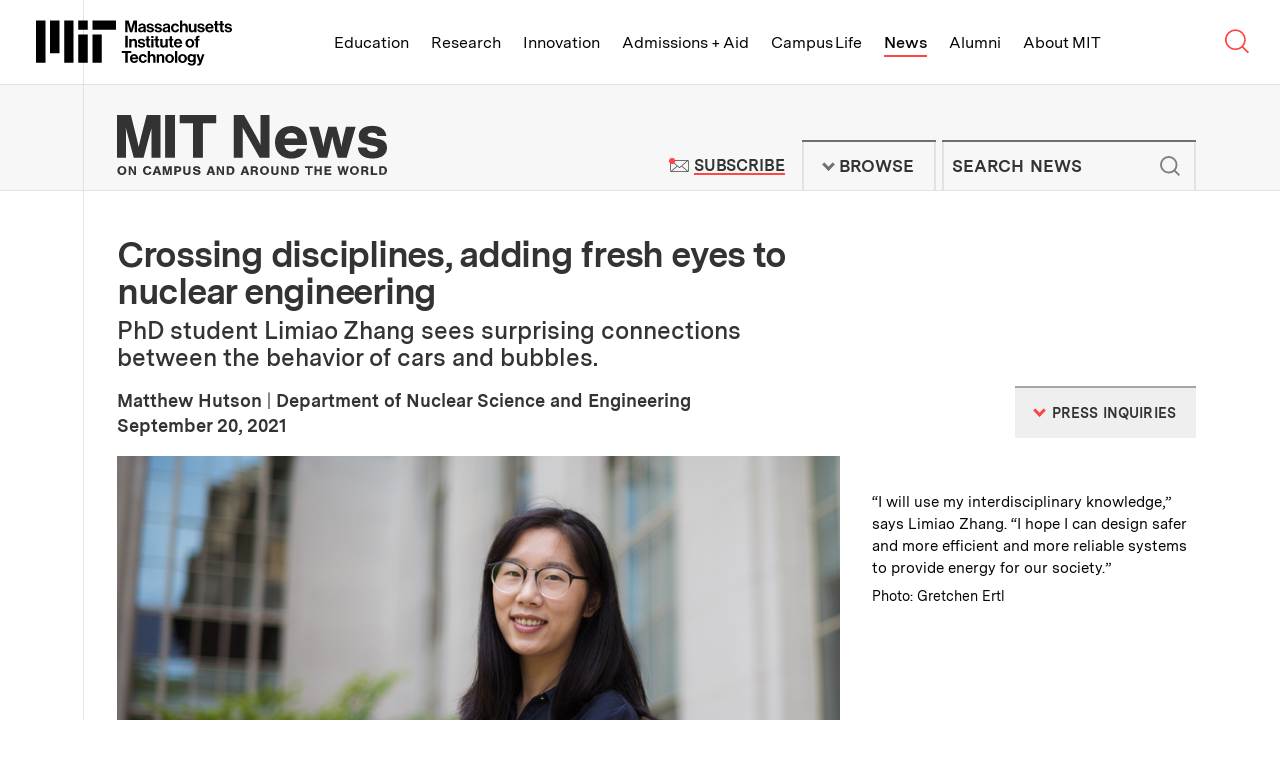

--- FILE ---
content_type: text/html; charset=UTF-8
request_url: https://news.mit.edu/2021/crossing-disciplines-adding-fresh-eyes-nuclear-engineering-limiao-zhang-0920
body_size: 30826
content:
<!DOCTYPE html>
<html lang="en" class="no-js">
  <head>
    <meta charset="utf-8" />
<meta name="viewport" content="width=device-width, initial-scale=1.0" />
<meta name="description" content="Limiao Zhang, PhD student in nuclear science and engineering at MIT, brings a new approach to the boiling crisis, applying mathematical tools she developed for the study of traffic jams." />
<meta name="keywords" content="Limiao Zhang, boiling crisis, traffic jams, Matteo Bucci, Guanyu Su, MIT graduate students, Women in nuclear engineering" />
<meta name="news_keywords" content="Limiao Zhang, boiling crisis, traffic jams, Matteo Bucci, Guanyu Su, MIT graduate students, Women in nuclear engineering" />
<meta name="twitter:site" content="@mit" />
<meta property="twitter:site:id" content="15460048" />
<meta name="twitter:card" content="summary_large_image" />
<meta property="twitter:title" content="Crossing disciplines, adding fresh eyes to nuclear engineering" />
<meta property="twitter:image" content="https://news.mit.edu/sites/default/files/images/202109/MIT-Limiao-Zhang.jpg" />
<meta property="fb:page_id" content="126533127390327" />
<meta property="og:title" content="Crossing disciplines, adding fresh eyes to nuclear engineering" />
<meta property="og:image" content="https://news.mit.edu/sites/default/files/images/202109/MIT-Limiao-Zhang.jpg" />
<meta property="og:description" content="Limiao Zhang, PhD student in nuclear science and engineering at MIT, brings a new approach to the boiling crisis, applying mathematical tools she developed for the study of traffic jams." />
<meta property="og:site_name" content="MIT News | Massachusetts Institute of Technology" />
<meta property="og:type" content="article" />
<meta property="og:url" content="https://news.mit.edu/2021/crossing-disciplines-adding-fresh-eyes-nuclear-engineering-limiao-zhang-0920" />
<meta property="og:author" content="Matthew Hutson | Department of Nuclear Science and Engineering" />
<link rel="image_src" href="https://news.mit.edu/sites/default/files/images/202109/MIT-Limiao-Zhang.jpg" />
<link rel="canonical" href="https://news.mit.edu/2021/crossing-disciplines-adding-fresh-eyes-nuclear-engineering-limiao-zhang-0920" />

    <title>Crossing disciplines, adding fresh eyes to nuclear engineering | MIT News | Massachusetts Institute of Technology</title>
    <link rel="icon" href="/themes/mit/assets/img/favicon/favicon.ico" sizes="32x32">
<link rel="icon" href="/themes/mit/assets/img/favicon/favicon.svg" type="image/svg+xml">
<link rel="apple-touch-icon" href="/themes/mit/assets/img/favicon/apple-touch-icon.png">
<link rel="manifest" href="/themes/mit/assets/img/favicon/manifest.webmanifest">    <link rel="stylesheet" media="all" href="/core/modules/views/css/views.module.css?t8xeed" />
<link rel="stylesheet" media="all" href="/modules/contrib/paragraphs/css/paragraphs.unpublished.css?t8xeed" />
<link rel="stylesheet" media="all" href="/themes/mit/assets/css/main.css?t8xeed" />
<link rel="stylesheet" media="print" href="/themes/mit/assets/css/print.css?t8xeed" />

    <script>(function(w,d,s,l,i){w[l]=w[l]||[];w[l].push({'gtm.start':
    new Date().getTime(),event:'gtm.js'});var f=d.getElementsByTagName(s)[0],
    j=d.createElement(s),dl=l!='dataLayer'?'&l='+l:'';j.async=true;j.src=
    'https://www.googletagmanager.com/gtm.js?id='+i+dl;f.parentNode.insertBefore(j,f);
    })(window,document,'script','dataLayer','GTM-KDTCBZD');</script>
    
    
  </head>
  <body class="news-article">
    <noscript><iframe src="https://www.googletagmanager.com/ns.html?id=GTM-KDTCBZD"
    height="0" width="0" style="display:none;visibility:hidden"></iframe></noscript>
    <a href="#main" class="skip-to-content">Skip to content ↓</a>
    
      <div class="dialog-off-canvas-main-canvas" data-off-canvas-main-canvas>
    



<section class="tle-header">    
  <div class="tle-logo">
    <div class="tle-logo-mit">
      <a class="logo-mit" href="http://web.mit.edu">
        <svg class="mit-logo-name" xmlns="http://www.w3.org/2000/svg" width="400" height="92.249" viewBox="0 0 400 92.249">
  <path class="mit-logo-name--color" id="mit_lockup_std-three-line_rgb_black" d="M349.2,160l3.389,12.047c.4,1.544.805,3.087,1.074,4.362.168.738.3,1.443.436,2.114h.067c.134-.671.268-1.376.436-2.114.268-1.275.6-2.819,1.04-4.362L359.028,160h6.946v23.993h-4.53V170.235c0-.973,0-2.181.1-3.221.034-.57.067-1.175.1-1.745h-.067c-.1.57-.235,1.107-.336,1.644-.235.94-.47,2.013-.7,2.92l-4.128,14.161h-4.664l-4.027-14.161c-.268-.906-.47-1.98-.7-2.92-.1-.537-.235-1.074-.336-1.644h-.067c.034.57.067,1.174.1,1.745.034,1.04.1,2.248.1,3.221v13.758H342.35V160Zm30.2,22.081h-.067a4.582,4.582,0,0,1-1.745,1.644,7.24,7.24,0,0,1-3.322.671c-3.557,0-6.007-1.812-6.007-5.268a4.437,4.437,0,0,1,2.013-3.993,11.88,11.88,0,0,1,4.9-1.544c2.886-.4,4.161-.638,4.161-1.946,0-1.275-.94-2.047-2.886-2.047-2.148,0-3.188.738-3.322,2.416h-4.06a5.254,5.254,0,0,1,1.879-3.96,8.256,8.256,0,0,1,5.537-1.711c5.168,0,7.248,2.282,7.248,6.342v8.758c0,1.309.2,2.081.6,2.383v.168h-4.4A4.838,4.838,0,0,1,379.4,182.081Zm-1.007-1.913a3.022,3.022,0,0,0,1.04-2.248v-2.584a11.133,11.133,0,0,1-3.188,1.007c-2.416.537-3.557,1.074-3.557,2.685s1.074,2.181,2.685,2.181A4.375,4.375,0,0,0,378.391,180.168Zm6.946-1.745h4.228c.3,2.013,1.678,2.852,3.758,2.852,2.013,0,3.154-.772,3.154-1.98,0-.805-.57-1.275-1.376-1.577a25.006,25.006,0,0,0-3.154-.7,11.258,11.258,0,0,1-4.195-1.409,4.154,4.154,0,0,1-1.913-3.792,4.8,4.8,0,0,1,2.047-4.161,8.5,8.5,0,0,1,4.966-1.342c4.6,0,7.014,2.181,7.383,5.7h-4.128c-.235-1.879-1.342-2.517-3.322-2.517-1.812,0-2.953.638-2.953,1.913,0,.772.57,1.141,1.477,1.409.872.3,2.047.436,3.255.7a12.029,12.029,0,0,1,4.128,1.409,4.474,4.474,0,0,1,1.946,4.027,4.843,4.843,0,0,1-2.013,4.06,8.875,8.875,0,0,1-5.235,1.477C388.357,184.5,385.606,182.114,385.337,178.423Zm16.308,0h4.228c.3,2.013,1.678,2.852,3.758,2.852,2.013,0,3.154-.772,3.154-1.98,0-.805-.571-1.275-1.376-1.577a25.011,25.011,0,0,0-3.154-.7,11.259,11.259,0,0,1-4.195-1.409,4.154,4.154,0,0,1-1.913-3.792,4.8,4.8,0,0,1,2.047-4.161,8.5,8.5,0,0,1,4.966-1.342c4.6,0,7.013,2.181,7.383,5.7h-4.128c-.235-1.879-1.342-2.517-3.322-2.517-1.812,0-2.953.638-2.953,1.913,0,.772.57,1.141,1.477,1.409.873.3,2.047.436,3.255.7A12.029,12.029,0,0,1,415,174.933a4.474,4.474,0,0,1,1.946,4.027,4.843,4.843,0,0,1-2.013,4.06A8.875,8.875,0,0,1,409.7,184.5C404.666,184.5,401.914,182.114,401.646,178.423Zm27.684,3.658h-.067a4.582,4.582,0,0,1-1.745,1.644,7.24,7.24,0,0,1-3.322.671c-3.557,0-6.007-1.812-6.007-5.268a4.437,4.437,0,0,1,2.013-3.993,11.88,11.88,0,0,1,4.9-1.544c2.886-.4,4.161-.638,4.161-1.946,0-1.275-.94-2.047-2.886-2.047-2.148,0-3.188.738-3.322,2.416h-4.06a5.254,5.254,0,0,1,1.879-3.96,8.256,8.256,0,0,1,5.537-1.711c5.168,0,7.248,2.282,7.248,6.342v8.758c0,1.309.2,2.081.6,2.383v.168h-4.4A4.838,4.838,0,0,1,429.33,182.081Zm-1.007-1.913a3.022,3.022,0,0,0,1.04-2.248v-2.584a11.134,11.134,0,0,1-3.188,1.007c-2.416.537-3.557,1.074-3.557,2.685s1.074,2.181,2.685,2.181A4.375,4.375,0,0,0,428.323,180.168Zm9.564,1.678A9.189,9.189,0,0,1,435.5,175.4a9.466,9.466,0,0,1,2.349-6.477,8.218,8.218,0,0,1,6.242-2.617,8.37,8.37,0,0,1,5.369,1.745,7.372,7.372,0,0,1,2.45,4.564h-4.463a3.1,3.1,0,0,0-3.154-2.651c-2.785,0-4.161,2.047-4.161,5.436,0,3.289,1.275,5.436,4.094,5.436a3.171,3.171,0,0,0,3.456-2.919h4.4a6.8,6.8,0,0,1-2.248,4.631,8.066,8.066,0,0,1-5.5,1.946A8.521,8.521,0,0,1,437.887,181.846Zm20.638-12.819a5.423,5.423,0,0,1,5-2.718,5.606,5.606,0,0,1,4.3,1.812,6.833,6.833,0,0,1,1.644,4.631v11.242H464.9V173.423a2.832,2.832,0,0,0-2.987-3.154c-2.013,0-3.49,1.577-3.49,3.96v9.765H453.86V160h4.564v9.027Zm24.43,12.953h-.1a5.524,5.524,0,0,1-4.933,2.483c-3.859,0-5.973-2.383-5.973-6.208V166.779h4.53v10.7c0,2.013.872,3.121,2.852,3.121,2.148,0,3.456-1.611,3.456-3.893v-9.933h4.564v17.215h-4.4Zm6.074-3.557h4.228c.3,2.013,1.678,2.852,3.758,2.852,2.013,0,3.154-.772,3.154-1.98,0-.805-.571-1.275-1.376-1.577a25.007,25.007,0,0,0-3.154-.7,11.258,11.258,0,0,1-4.195-1.409,4.154,4.154,0,0,1-1.913-3.792,4.8,4.8,0,0,1,2.047-4.161,8.5,8.5,0,0,1,4.966-1.342c4.6,0,7.013,2.181,7.383,5.7H499.8c-.235-1.879-1.342-2.517-3.322-2.517-1.812,0-2.953.638-2.953,1.913,0,.772.57,1.141,1.477,1.409.872.3,2.047.436,3.255.7a12.03,12.03,0,0,1,4.128,1.409,4.475,4.475,0,0,1,1.946,4.027,4.843,4.843,0,0,1-2.013,4.06,8.875,8.875,0,0,1-5.235,1.477C492.048,184.5,489.3,182.114,489.028,178.423Zm18.791,3.423a9.229,9.229,0,0,1-2.316-6.477,9.342,9.342,0,0,1,2.383-6.443,8.131,8.131,0,0,1,6.108-2.617,7.577,7.577,0,0,1,6.309,2.886,11.949,11.949,0,0,1,2.181,7.483H510c.369,2.685,1.779,4.3,4.4,4.3a3.187,3.187,0,0,0,3.322-2.114h4.5a6.656,6.656,0,0,1-2.45,3.96,8.512,8.512,0,0,1-5.336,1.678A8.693,8.693,0,0,1,507.819,181.846Zm2.248-8.322h7.651a3.59,3.59,0,0,0-3.658-3.691C511.645,169.832,510.47,171.242,510.068,173.524Zm15.369-6.745v-5.369H529.9v5.369h2.953v3.188H529.9v8.96c0,1.309.671,1.711,1.711,1.711h.872a2.214,2.214,0,0,0,.47-.034v3.356a5.206,5.206,0,0,1-.738.033c-.5.034-1.208.034-2.114.034a5.442,5.442,0,0,1-3.154-.839,3.747,3.747,0,0,1-1.51-3.289v-9.933h-2.383v-3.188Zm10.6,0v-5.369H540.5v5.369h2.953v3.188H540.5v8.96c0,1.309.671,1.711,1.711,1.711h.873a2.215,2.215,0,0,0,.47-.034v3.356a5.209,5.209,0,0,1-.738.033c-.5.034-1.208.034-2.114.034a5.443,5.443,0,0,1-3.154-.839,3.747,3.747,0,0,1-1.51-3.289v-9.933h-2.383v-3.188Zm8.657,11.644h4.228c.3,2.013,1.678,2.852,3.758,2.852,2.013,0,3.154-.772,3.154-1.98,0-.805-.57-1.275-1.376-1.577a25,25,0,0,0-3.154-.7,11.259,11.259,0,0,1-4.195-1.409,4.154,4.154,0,0,1-1.913-3.792,4.8,4.8,0,0,1,2.047-4.161,8.5,8.5,0,0,1,4.966-1.342c4.6,0,7.014,2.181,7.383,5.7H555.47c-.235-1.879-1.342-2.517-3.322-2.517-1.812,0-2.953.638-2.953,1.913,0,.772.57,1.141,1.476,1.409.873.3,2.047.436,3.255.7a12.03,12.03,0,0,1,4.128,1.409A4.474,4.474,0,0,1,560,178.96a4.843,4.843,0,0,1-2.013,4.06,8.875,8.875,0,0,1-5.235,1.477C547.718,184.5,544.966,182.114,544.7,178.423ZM347.216,191.192v23.993H342.35V191.192Zm7.718,9.128a5.5,5.5,0,0,1,5.1-2.819,5.605,5.605,0,0,1,4.3,1.812,6.832,6.832,0,0,1,1.644,4.631v11.242h-4.564V204.615a2.832,2.832,0,0,0-2.987-3.154c-2.013,0-3.49,1.577-3.49,3.96v9.765H350.37V197.97h4.463v2.349Zm12.584,9.3h4.228c.3,2.013,1.678,2.852,3.758,2.852,2.013,0,3.154-.772,3.154-1.98,0-.805-.57-1.275-1.376-1.577a25.015,25.015,0,0,0-3.154-.7,11.26,11.26,0,0,1-4.195-1.409A4.154,4.154,0,0,1,368.021,203a4.8,4.8,0,0,1,2.047-4.161,8.5,8.5,0,0,1,4.966-1.342c4.6,0,7.014,2.181,7.383,5.7H378.29c-.235-1.879-1.342-2.517-3.322-2.517-1.812,0-2.953.638-2.953,1.913,0,.772.57,1.141,1.477,1.409.873.3,2.047.436,3.255.7a12.028,12.028,0,0,1,4.127,1.409,4.474,4.474,0,0,1,1.946,4.027,4.843,4.843,0,0,1-2.013,4.06,8.875,8.875,0,0,1-5.235,1.477C370.538,215.688,367.787,213.306,367.518,209.615Zm18.188-11.644V192.6h4.463v5.369h2.953v3.188h-2.953v8.96c0,1.309.671,1.711,1.711,1.711h.872a2.217,2.217,0,0,0,.47-.034v3.356a5.2,5.2,0,0,1-.738.034c-.5.034-1.208.034-2.114.034a5.443,5.443,0,0,1-3.154-.839,3.747,3.747,0,0,1-1.51-3.289v-9.933h-2.383V197.97Zm14.127-6.141v4.094h-4.564v-4.094Zm0,6.141v17.215h-4.564V197.97Zm4.128,0V192.6h4.463v5.369h2.953v3.188h-2.953v8.96c0,1.309.671,1.711,1.711,1.711h.873a2.216,2.216,0,0,0,.47-.034v3.356a5.2,5.2,0,0,1-.738.034c-.5.034-1.208.034-2.114.034a5.442,5.442,0,0,1-3.154-.839,3.747,3.747,0,0,1-1.51-3.289v-9.933h-2.383V197.97Zm20.436,15.2h-.1a5.524,5.524,0,0,1-4.933,2.483c-3.859,0-5.973-2.383-5.973-6.208V197.97h4.53v10.7c0,2.013.872,3.121,2.852,3.121,2.148,0,3.456-1.611,3.456-3.893V197.97h4.564v17.215h-4.4Zm8.524-15.2V192.6h4.463v5.369h2.953v3.188h-2.953v8.96c0,1.309.671,1.711,1.711,1.711h.872a2.217,2.217,0,0,0,.47-.034v3.356a5.2,5.2,0,0,1-.738.034c-.5.034-1.208.034-2.114.034a5.443,5.443,0,0,1-3.154-.839,3.747,3.747,0,0,1-1.51-3.289v-9.933h-2.383V197.97Zm10.873,15.067a9.228,9.228,0,0,1-2.316-6.477,9.343,9.343,0,0,1,2.383-6.443,8.131,8.131,0,0,1,6.107-2.618,7.577,7.577,0,0,1,6.309,2.886,11.95,11.95,0,0,1,2.181,7.483H445.974c.369,2.685,1.779,4.3,4.4,4.3a3.186,3.186,0,0,0,3.322-2.114h4.5a6.656,6.656,0,0,1-2.45,3.96,8.512,8.512,0,0,1-5.336,1.678A8.693,8.693,0,0,1,443.793,213.037Zm2.248-8.322h7.651a3.59,3.59,0,0,0-3.658-3.691C447.618,201.024,446.444,202.433,446.041,204.715Zm21.443,8.322a9,9,0,0,1-2.517-6.443,9.133,9.133,0,0,1,2.517-6.477,8.865,8.865,0,0,1,6.477-2.618,9,9,0,0,1,6.51,2.618,9.254,9.254,0,0,1,2.483,6.477,9.113,9.113,0,0,1-2.483,6.443,8.892,8.892,0,0,1-6.51,2.651A8.759,8.759,0,0,1,467.484,213.037Zm10.839-6.443c0-3.389-1.544-5.638-4.362-5.638s-4.362,2.248-4.362,5.638c0,3.356,1.544,5.6,4.362,5.6S478.323,209.95,478.323,206.594Zm7.55-8.624v-1.544a4.716,4.716,0,0,1,2.181-4.362,8.937,8.937,0,0,1,5.47-.839v3.524c-2.148-.1-3.087.134-3.087,1.946v1.275h3.087v3.289h-3.087v13.926h-4.564V201.259h-2.349V197.97ZM354.431,222.383v4.094h-7.215v19.9H342.35v-19.9h-7.215v-4.094Zm-.5,21.846a9.228,9.228,0,0,1-2.316-6.477,9.343,9.343,0,0,1,2.383-6.443,8.131,8.131,0,0,1,6.108-2.618,7.577,7.577,0,0,1,6.309,2.886,11.949,11.949,0,0,1,2.181,7.483H356.109c.369,2.685,1.779,4.3,4.4,4.3a3.186,3.186,0,0,0,3.322-2.114h4.5a6.656,6.656,0,0,1-2.45,3.96,8.512,8.512,0,0,1-5.336,1.678A8.693,8.693,0,0,1,353.928,244.229Zm2.248-8.322h7.651a3.59,3.59,0,0,0-3.658-3.691C357.753,232.215,356.579,233.625,356.176,235.907Zm15.872,8.322a9.189,9.189,0,0,1-2.383-6.443,9.465,9.465,0,0,1,2.349-6.477,8.217,8.217,0,0,1,6.242-2.618,8.37,8.37,0,0,1,5.369,1.745,7.372,7.372,0,0,1,2.45,4.564h-4.463a3.1,3.1,0,0,0-3.154-2.651c-2.785,0-4.161,2.047-4.161,5.436,0,3.289,1.275,5.436,4.094,5.436a3.171,3.171,0,0,0,3.456-2.92h4.4a6.8,6.8,0,0,1-2.248,4.631,8.065,8.065,0,0,1-5.5,1.946A8.521,8.521,0,0,1,372.049,244.229Zm20.638-12.819a5.423,5.423,0,0,1,5-2.718,5.606,5.606,0,0,1,4.3,1.812,6.833,6.833,0,0,1,1.644,4.631v11.242h-4.564V235.806a2.832,2.832,0,0,0-2.987-3.154c-2.013,0-3.49,1.577-3.49,3.96v9.765h-4.564V222.383h4.564v9.027Zm18.121.1a5.5,5.5,0,0,1,5.1-2.819,5.606,5.606,0,0,1,4.3,1.812,6.833,6.833,0,0,1,1.644,4.631v11.242h-4.564V235.806a2.832,2.832,0,0,0-2.987-3.154c-2.013,0-3.49,1.577-3.49,3.96v9.765h-4.564V229.162h4.463v2.349Zm15.336,12.718a8.995,8.995,0,0,1-2.517-6.443,9.133,9.133,0,0,1,2.517-6.477,8.865,8.865,0,0,1,6.477-2.618,9,9,0,0,1,6.51,2.618,9.254,9.254,0,0,1,2.483,6.477,9.113,9.113,0,0,1-2.483,6.443,8.892,8.892,0,0,1-6.51,2.651A8.759,8.759,0,0,1,426.143,244.229Zm10.839-6.443c0-3.389-1.544-5.638-4.362-5.638s-4.362,2.248-4.362,5.638c0,3.356,1.544,5.6,4.362,5.6S436.982,241.142,436.982,237.786Zm11.174-15.4v23.993h-4.564V222.383Zm4.5,21.846a8.995,8.995,0,0,1-2.517-6.443,9.133,9.133,0,0,1,2.517-6.477,8.865,8.865,0,0,1,6.477-2.618,9,9,0,0,1,6.51,2.618,9.254,9.254,0,0,1,2.483,6.477,9.113,9.113,0,0,1-2.483,6.443,8.892,8.892,0,0,1-6.51,2.651A8.759,8.759,0,0,1,452.653,244.229Zm10.839-6.443c0-3.389-1.544-5.638-4.362-5.638s-4.362,2.248-4.362,5.638c0,3.356,1.544,5.6,4.362,5.6S463.492,241.142,463.492,237.786Zm6.074,9.094h4.53c.369,1.074,1.309,1.913,3.456,1.913,2.55,0,3.826-1.175,3.826-3.591v-1.879h-.1a5.467,5.467,0,0,1-4.5,2.013,7.181,7.181,0,0,1-5.2-2.181,8.172,8.172,0,0,1-2.383-6.04,8.954,8.954,0,0,1,2.114-6.141,6.865,6.865,0,0,1,5.336-2.282,5.548,5.548,0,0,1,4.765,2.282h.067v-1.812h4.4v15.906a6.569,6.569,0,0,1-2.047,5.235,9.008,9.008,0,0,1-6.208,1.946C472.854,252.249,470.069,250.236,469.566,246.88Zm11.107-6.577a5.375,5.375,0,0,0,.94-3.289,5.257,5.257,0,0,0-1.007-3.289,3.752,3.752,0,0,0-3.087-1.376c-2.349,0-3.859,1.779-3.859,4.7,0,2.953,1.51,4.631,3.893,4.631A3.775,3.775,0,0,0,480.673,240.3Zm9.933,8.121c1.846,0,2.55-.906,2.55-2.349a6.284,6.284,0,0,0-.268-1.711c-.235-.7-.537-1.644-1.04-2.953l-4.631-12.248h4.8l2.55,7.752c.268.805.5,1.711.738,2.483.1.436.235.839.369,1.275h.067c.1-.436.2-.839.3-1.275a25.347,25.347,0,0,1,.7-2.483l2.416-7.752h4.6l-6.007,17.651a9.269,9.269,0,0,1-2.215,4.027,5.378,5.378,0,0,1-3.859,1.175H489v-3.591Zm-244.229-2.047h19.195V188.792H246.377Zm28.792-67.182h47.987V160H275.169ZM246.377,160h19.195v19.195H246.377Zm-28.792,86.377h19.195V160H217.584Zm-28.792-19.195h19.195V160H188.792ZM160,246.377h19.195V160H160Zm115.169,0h19.195V188.792H275.169Z" transform="translate(-160 -160)"/>
</svg>

<svg class="mit-logo-name--alt-without-name" xmlns="http://www.w3.org/2000/svg" width="200" height="105.882" viewBox="0 0 200 105.882">
  <path class="mit-logo-name--color" id="mit_logo_std_rgb_black" d="M265.882,265.882h23.529V195.294H265.882Zm35.294-82.353H360V160H301.176ZM265.882,160h23.529v23.529H265.882ZM230.588,265.882h23.529V160H230.588Zm-35.294-23.529h23.529V160H195.294ZM160,265.882h23.529V160H160Zm141.176,0h23.529V195.294H301.176Z" transform="translate(-160 -160)"/>
</svg>
<span class="visually-hidden">Massachusetts Institute of Technology</span></a>
    </div>
  </div>
  <nav class="tle-nav" aria-label="Browse MIT top level links">
    <a class="tle-nav--title" href="#tle-nav--menu"><span class="visually-hidden">MIT Top </span><span class="title">Menu</span><span class="arrow">↓</span></a>
    <ul id="tle-nav--menu" class="tle-nav--list">
      <li class="tle-nav--link-item"><a class="tle-nav--link" href="http://web.mit.edu/education">Education</a></li>
      <li class="tle-nav--link-item"><a class="tle-nav--link" href="http://web.mit.edu/research">Research</a></li>
      <li class="tle-nav--link-item"><a class="tle-nav--link" href="http://web.mit.edu/innovation">Innovation</a></li>
      <li class="tle-nav--link-item"><a class="tle-nav--link" href="http://web.mit.edu/admissions-aid">Admissions + Aid</a></li>
      <li class="tle-nav--link-item"><a class="tle-nav--link" href="http://web.mit.edu/campus-life">Campus Life</a></li>
      <li class="tle-nav--link-item active"><a class="tle-nav--link" href="/">News</a></li>
      <li class="tle-nav--link-item"><a class="tle-nav--link" href="http://web.mit.edu/alumni">Alumni</a></li>
      <li class="tle-nav--link-item"><a class="tle-nav--link" href="http://web.mit.edu/about">About MIT</a></li>
      <li class="tle-nav--link-item tle-nav--link-item--more-block">
        <button class="tle-nav--link tle-nav--link--more-button">More <span class="site-nav__arrow">↓</span></button>
        <ul class="tle-nav--more--list"></ul>
      </li>      
    </ul>

    <div class="tle-nav--search-button">
        <a class="tle-nav--search-button--trigger" href="http://web.mit.edu/search/">
          <svg class="tle-nav--search-button--icon--open" width="0" viewBox="0 0 23 22">
            <g stroke="currentColor" stroke-width="1.5" fill="none">
            <circle cx="9.20757329" cy="8.99160695" r="8.50646589"></circle>
            <path d="M14.8522097,14.6362434 L20.7140392,20.4980728"></path>
            </g>
          </svg><svg class="tle-nav--search-button--icon--close" xmlns="http://www.w3.org/2000/svg" width="0" viewBox="0 0 18 18">
            <path fill="none" stroke="currentColor" stroke-width="1.5" d="M1 1L17 17M1 17L17 1"></path>
          </svg><span class="visually-hidden">Search MIT</span>
        </a>
    </div>    
  </nav>
</section> 
<section class="tle-search--wrapper">
  <div class="tle-search">
    <form method="GET" action="https://web.mit.edu/search/" id="tle-search-form" class="tle-search-form">
      <label for="tle-search-form-input" class="tle-search-form--label">Search websites, locations, and people</label>
      <div class="tle-search-form--input-wrapper">
        <svg width="30" viewBox="0 0 23 22" version="1.1" xmlns="http://www.w3.org/2000/svg" xmlns:xlink="http://www.w3.org/1999/xlink" stroke="currentColor" stroke-width="1.5" class="tle-search-form--search-icon"><g stroke="currentColor" stroke-width="1.5" fill="none"><circle cx="9.20757329" cy="8.99160695" r="8.50646589"></circle> <path d="M14.8522097,14.6362434 L20.7140392,20.4980728" id="Line-4"></path></g></svg> 
        <input type="query" id="tle-search-form--input" autocomplete="off" name="q" aria-label="search MIT" placeholder="What are you looking for?" class="tle-search-form--input">
        <button type="reset" for="tle-search-form" aria-label="reset" class="tle-search-form--button-reset">
          <svg xmlns="http://www.w3.org/2000/svg" width="26" height="26" viewBox="0 0 26 26" class="tle-search-form--button-reset--icon">
            <circle fill="red" cx="13" cy="13" r="13"></circle> 
            <path d="M9.9 9.9l6.5 6.5M16.4 9.9l-6.5 6.5" stroke="currentColor"></path>
          </svg>
        </button>
      </div>
    </form>
    <div class="tle-search--suggested-results--wrapper">
      <div class="tle-search--suggested-results">
        <div class="tle-search--suggested-results--top-links--placeholder"></div>
        <div class="tle-search--suggested-results--locations--placeholder"></div>
        <div class="tle-search--suggested-results--directory--placeholder"></div>
        <button type="submit" form="tle-search-form" class="tle-search--suggested-results--button-see-more">
          <span class="tle-search--suggested-results--button-see-more--text">See More Results</span>
        </button>
      </div>
      <p class="tle-search--suggested-results--feedback"><a href="http://web.mit.edu/feedback" class="tle-search--suggested-results--feedback--link">Suggestions or feedback?</a></p>
    </div>    
  </div>
</section>

<header class="site-header">   
  <div class="site-header--inner">
    <div class="site-logo">
      <div class="site-logo--mit-news">
                                        <h2 class="site-logo--mit-news--heading">
          <a class="logo--mit-news" href="/"><svg xmlns="http://www.w3.org/2000/svg" width="0" viewBox="0 0 350.922 78.577" class="logo">
  <g class="tagline" transform="translate(0.487 66.798)">
    <g>
      <path d="M12.132,61.991a5.519,5.519,0,0,1-5.866,5.753A5.554,5.554,0,0,1,.4,61.854a5.809,5.809,0,0,1,1.816-4.383,6.04,6.04,0,0,1,4.05-1.37C9.9,55.965,12.132,58.43,12.132,61.991Zm-8.939-.137c0,2.328,1.117,3.7,3.073,3.7s3.073-1.37,3.073-3.7-1.117-3.835-3.073-3.835C4.45,58.156,3.193,59.526,3.193,61.854Z" transform="translate(-0.4 -55.965)" fill="#333"/>
      <path d="M17.884,67.531l-3.352-5.753-1.257-2.191v7.944H10.9V56.3h2.793l3.212,5.616c.419.822.7,1.37,1.257,2.328V56.3h2.374V67.531Z" transform="translate(3.765 -55.889)" fill="#333"/>
      <path d="M32.441,59.972a2.177,2.177,0,0,0-2.374-1.644c-1.955,0-3.073,1.37-3.073,3.7s1.117,3.7,2.933,3.7a2.319,2.319,0,0,0,2.514-2.055h2.793c-.279,2.6-2.374,4.109-5.308,4.109-3.492,0-5.727-2.328-5.727-5.89S26.435,56,29.927,56c2.793,0,4.749,1.507,5.168,3.835H32.441Z" transform="translate(9.042 -56)" fill="#333"/>
      <path d="M36.731,65.2l-.7,2.328H33.1L37.29,56.3h3.352l3.771,11.231H41.341l-.7-2.328Zm2.1-6.438-1.4,4.383h2.654Z" transform="translate(12.572 -55.889)" fill="#333"/>
      <path d="M47.209,67.531,45.533,61.5a6.062,6.062,0,0,1-.279-1.1,3.476,3.476,0,0,0-.279-.685v7.807H42.6V56.3h3.771l1.536,5.89a17.317,17.317,0,0,1,.559,2.6c0-.274.14-.274.14-.411l.14-.685a4.758,4.758,0,0,0,.14-.822,2.356,2.356,0,0,0,.14-.685l1.536-5.89h3.771V67.531H51.958V59.724a2.958,2.958,0,0,1-.419,1.233,1.343,1.343,0,0,0-.14.548l-1.676,6.027H47.209Z" transform="translate(16.341 -55.889)" fill="#333"/>
      <path d="M56.054,67.531H53.4V56.3h4.609a4.736,4.736,0,0,1,3.212.822A3.7,3.7,0,0,1,62.479,60a3.373,3.373,0,0,1-.978,2.6,4.044,4.044,0,0,1-2.933,1.1H56.054Zm2.1-6.027a1.515,1.515,0,1,0,0-3.013h-2.1v3.15h2.1Z" transform="translate(20.626 -55.889)" fill="#333"/>
      <path d="M71.2,56.2v7.67a3.174,3.174,0,0,1-1.257,2.876,5.531,5.531,0,0,1-3.492.959,5.8,5.8,0,0,1-3.492-.959A3.334,3.334,0,0,1,61.7,63.87V56.2h2.654v7.4c0,.822.14,1.1.419,1.37a3.034,3.034,0,0,0,1.676.548,1.759,1.759,0,0,0,1.536-.548c.419-.274.419-.685.419-1.37V56.2Z" transform="translate(23.918 -55.926)" fill="#333"/>
      <path d="M77.684,59.8v-.137c0-.959-.838-1.507-2.1-1.507s-1.955.411-1.955,1.1c0,.411.419.822,1.117.959l2.374.548a5.282,5.282,0,0,1,2.654,1.1,2.861,2.861,0,0,1,.838,2.191c0,2.328-1.816,3.7-4.889,3.7-3.212,0-5.028-1.507-5.028-3.972h2.654c0,1.233.838,1.918,2.374,1.918,1.4,0,2.235-.411,2.235-1.233,0-.548-.419-.959-1.257-1.1l-2.374-.548a4.257,4.257,0,0,1-2.514-1.1,2.738,2.738,0,0,1-.978-2.191c0-2.191,1.816-3.424,4.749-3.424a4.661,4.661,0,0,1,4.05,1.644,4.541,4.541,0,0,1,.7,2.191H77.684Z" transform="translate(27.489 -55.963)" fill="#333"/>
      <path d="M86.931,65.2l-.7,2.328H83.3L87.49,56.3h3.352l3.771,11.231H91.541l-.7-2.328Zm2.1-6.438-1.4,4.383h2.654Z" transform="translate(32.487 -55.889)" fill="#333"/>
      <path d="M99.784,67.531l-3.352-5.753-1.257-2.191v7.944H92.8V56.3h2.793l3.212,5.616c.419.822.7,1.37,1.257,2.328V56.3h2.374V67.531Z" transform="translate(36.256 -55.889)" fill="#333"/>
      <path d="M102.1,56.2h4.05c2.374,0,3.631.411,4.749,1.507a5.554,5.554,0,0,1,1.4,3.972,6.348,6.348,0,0,1-1.536,4.246c-.978,1.1-2.374,1.507-4.469,1.507h-4.05V56.2Zm4.469,9.177c1.257,0,1.955-.274,2.374-1.1a5.132,5.132,0,0,0,0-4.657,2.161,2.161,0,0,0-2.235-1.1h-1.955v6.985h1.816Z" transform="translate(39.946 -55.926)" fill="#333"/>
      <path d="M118.631,65.2l-.7,2.328H115L119.19,56.3h3.352l3.771,11.231h-3.073l-.7-2.328Zm2.1-6.438-1.4,4.383h2.654Z" transform="translate(45.063 -55.889)" fill="#333"/>
      <path d="M127.154,67.531H124.5V56.3h5.168a4.621,4.621,0,0,1,3.073.685,2.9,2.9,0,0,1,1.117,2.328,2.8,2.8,0,0,1-1.955,2.739c1.117.411,1.536.959,1.676,2.465l.14,1.644a2.721,2.721,0,0,0,.419,1.507h-2.654a1.058,1.058,0,0,1-.419-.959l-.14-1.507c-.14-1.37-.7-2.055-2.1-2.055h-1.816v4.383Zm2.654-6.574c.978,0,1.536-.411,1.536-1.233s-.559-1.233-1.536-1.233h-2.654v2.6h2.654Z" transform="translate(48.832 -55.889)" fill="#333"/>
      <path d="M144.832,61.991a5.867,5.867,0,0,1-11.732-.137,5.809,5.809,0,0,1,1.816-4.383,6.04,6.04,0,0,1,4.05-1.37C142.458,55.965,144.832,58.43,144.832,61.991Zm-8.939-.137c0,2.328,1.117,3.7,3.073,3.7s3.073-1.37,3.073-3.7-1.117-3.835-3.073-3.835C137.011,58.156,135.893,59.526,135.893,61.854Z" transform="translate(52.244 -55.965)" fill="#333"/>
      <path d="M153.1,56.2v7.67a3.174,3.174,0,0,1-1.257,2.876,5.531,5.531,0,0,1-3.492.959,5.8,5.8,0,0,1-3.492-.959A3.333,3.333,0,0,1,143.6,63.87V56.2h2.654v7.4c0,.822.14,1.1.419,1.37a3.034,3.034,0,0,0,1.676.548,1.759,1.759,0,0,0,1.536-.548c.419-.274.419-.685.419-1.37V56.2Z" transform="translate(56.409 -55.926)" fill="#333"/>
      <path d="M159.784,67.531l-3.352-5.753-1.257-2.191v7.944H152.8V56.3h2.793l3.212,5.616c.419.822.7,1.37,1.257,2.328V56.3h2.374V67.531Z" transform="translate(60.059 -55.889)" fill="#333"/>
      <path d="M162.1,56.2h4.05c2.374,0,3.631.411,4.749,1.507a5.553,5.553,0,0,1,1.4,3.972,6.348,6.348,0,0,1-1.536,4.246c-.978,1.1-2.374,1.507-4.469,1.507h-4.05V56.2Zm4.469,9.177c1.257,0,1.955-.274,2.374-1.1a5.132,5.132,0,0,0,0-4.657,2.161,2.161,0,0,0-2.235-1.1h-1.955v6.985h1.816Z" transform="translate(63.748 -55.926)" fill="#333"/>
      <path d="M181.385,67.531h-2.654v-9.04H175.1V56.3h9.777v2.191h-3.631v9.04Z" transform="translate(68.906 -55.889)" fill="#333"/>
      <path d="M186.454,62.6v4.931H183.8V56.3h2.654v4.246h4.33V56.3h2.654V67.531h-2.654V62.6Z" transform="translate(72.357 -55.889)" fill="#333"/>
      <path d="M201.9,58.355h-6.146v2.191h5.308V62.6h-5.308V65.34h6.285v2.191H193.1V56.3h8.8Z" transform="translate(76.046 -55.889)" fill="#333"/>
      <path d="M208.312,67.531,205.1,56.3h2.654l1.257,5.068c.279.959.419,1.507.7,2.739a11.82,11.82,0,0,1,.559-2.739l1.117-5.068H213.9l1.117,5.068a23.766,23.766,0,0,1,.559,2.739c.14-.548.279-1.37.559-2.739l1.257-5.068h2.654l-3.352,11.231h-2.514l-1.117-4.657A19.263,19.263,0,0,1,212.5,60c-.279,1.233-.419,1.918-.559,2.876l-1.117,4.657Z" transform="translate(80.807 -55.889)" fill="#333"/>
      <path d="M228.532,61.991a5.867,5.867,0,0,1-11.732-.137,5.809,5.809,0,0,1,1.816-4.383,6.04,6.04,0,0,1,4.05-1.37C226.3,55.965,228.532,58.43,228.532,61.991Zm-8.939-.137c0,2.328,1.117,3.7,3.073,3.7s3.073-1.37,3.073-3.7-1.117-3.835-3.073-3.835C220.85,58.156,219.593,59.526,219.593,61.854Z" transform="translate(85.449 -55.965)" fill="#333"/>
      <path d="M229.954,67.531H227.3V56.3h5.168a4.621,4.621,0,0,1,3.073.685,2.9,2.9,0,0,1,1.117,2.328,2.8,2.8,0,0,1-1.955,2.739c1.117.411,1.536.959,1.676,2.465l.14,1.644a2.721,2.721,0,0,0,.419,1.507h-2.654a1.058,1.058,0,0,1-.419-.959l-.14-1.507c-.14-1.37-.7-2.055-2.1-2.055h-1.816v4.383Zm2.514-6.574c.978,0,1.536-.411,1.536-1.233s-.559-1.233-1.536-1.233h-2.654v2.6h2.654Z" transform="translate(89.614 -55.889)" fill="#333"/>
      <path d="M238.954,65.34h5.726v2.191H236.3V56.3h2.654Z" transform="translate(93.184 -55.889)" fill="#333"/>
      <path d="M244,56.2h4.05c2.374,0,3.631.411,4.749,1.507a5.553,5.553,0,0,1,1.4,3.972,6.348,6.348,0,0,1-1.536,4.246c-.978,1.1-2.374,1.507-4.469,1.507H244Zm4.47,9.177c1.257,0,1.955-.274,2.374-1.1a5.132,5.132,0,0,0,0-4.657,2.161,2.161,0,0,0-2.235-1.1h-1.955v6.985h1.816Z" transform="translate(96.239 -55.926)" fill="#333"/>
    </g>
  </g>
  <g class="mit-news">
    <path d="M21.773,55.944,13.867,26.123c-.608-2.5-1.095-4.294-1.46-5.487-.487-1.789-.487-2.147-.973-3.7.122,2.028.122,3.459.122,4.413l.122,5.368V55.944H0V0H18l7.3,29.344c1.095,4.413,2.068,8.946,2.8,12.644q.365-1.61.365-1.789l.973-3.578c.122-.954.487-2.266.851-3.817.487-1.789.851-3.578.851-3.7L38.559,0H56.439V55.944H44.762V26.719l.122-5.368c0-1.074,0-2.386.122-4.413-.973,3.34-1.581,5.606-1.825,6.322-.487,1.551-.73,2.624-.851,2.743l-7.785,29.94Z" fill="#333"/>
    <path d="M64.294,55.944H51.4V0H64.294Z" transform="translate(11.121)" fill="#333"/>
    <path d="M97.166,55.944H84.272V10.735H67V0h47.438V10.735H97.166Z" transform="translate(14.497)" fill="#333"/>
    <path d="M158.372,55.944,142.194,27.316l-5.96-10.855c.122,2.982.122,5.01.122,6.68.122,2.982.122,6.322.122,9.781V55.944H124.8V0h13.38l15.691,27.912c2.189,4.175,3.649,7.157,5.839,11.332-.122-2.266-.122-3.817-.122-5.487l-.122-4.175V0h11.677V55.944Z" transform="translate(27.003)" fill="#333"/>
    <path d="M181.085,36.911c.73,5.487,4.136,8.588,9.366,8.588,3.284,0,5.6-1.074,7.177-3.578h12.285C207.6,49.793,199.939,54.8,190.086,54.8c-12.772,0-21.286-8.588-21.286-21.352,0-12.644,8.636-21.352,21.165-21.352,8.758,0,15.326,4.294,18.367,11.928,1.46,3.578,2.068,7.276,2.068,12.883Zm16.908-8.469c-.487-4.771-3.284-7.4-8.028-7.4s-7.785,2.624-8.758,7.4Z" transform="translate(36.523 2.333)" fill="#333"/>
    <path d="M217.485,53.456,205.2,12.9h12.285l3.527,13.24c.973,3.578,2.189,9.781,2.8,13.121,1.216-6.083,2.189-10.735,2.8-13.121l3.527-13.24h10.582l3.649,13.24c1.581,6.2,2.311,9.781,2.919,13.121.73-4.175,1.46-7.873,2.676-13.121l3.284-13.24h12.529L254.1,53.456H242.421l-4.014-14.195c-1.216-4.891-1.946-8.35-3.041-13.6-1.216,5.606-2.189,10.02-3.041,13.6l-3.406,14.195Z" transform="translate(44.398 2.487)" fill="#333"/>
    <path d="M282.944,25.379c-.487-2.982-3.041-4.652-7.055-4.652-3.527,0-5.839,1.312-5.839,3.34,0,1.551,1.216,2.266,5.109,3.1l7.663,1.551c5.109.954,7.663,2.147,9.366,3.936,1.946,1.789,3.041,4.891,3.041,8.111,0,8.588-7.055,13.956-18.61,13.956-11.434,0-18.61-5.248-19.219-14.314h11.434c.73,3.817,3.284,5.606,8.15,5.606,3.892,0,6.325-1.551,6.325-3.936,0-1.909-1.338-2.982-4.622-3.7l-7.541-1.67c-9.123-1.909-12.529-5.248-12.529-11.69,0-8.111,6.568-13.121,17.637-13.121,10.582,0,17.029,4.652,18.124,13.24H282.944Z" transform="translate(55.693 2.295)" fill="#333"/>
  </g>
</svg><span class="visually-hidden">MIT News | Massachusetts Institute of Technology - On Campus and Around the world</span></a>
        </h2>
        <div class="site-header--subscribe">
          <svg class="icon--mail--subscribe" xmlns="http://www.w3.org/2000/svg" width="19.403" height="13.778" viewBox="0 0 19.403 13.778">
  <g id="Group_2076" data-name="Group 2076" transform="translate(-952 -199)">
    <g id="Page-1" transform="translate(949 193)">
      <g id="icon-6-mail-envelope-closed" transform="translate(4 8)">
        <path id="mail-envelope-closed" d="M4.968,8.938a.74.74,0,0,0-.232.54V18.3a.741.741,0,0,0,.23.541h0l5.7-4.953L4.968,8.938Zm16.469,0a.741.741,0,0,1,.23.541V18.3a.74.74,0,0,1-.232.54l-5.694-4.951,5.7-4.953Zm-6.246,5.431,5.372,4.674H5.84l5.372-4.674L13.2,16.1l1.989-1.729ZM5.475,8A1.472,1.472,0,0,0,4,9.468V18.31a1.468,1.468,0,0,0,1.475,1.468H20.928A1.472,1.472,0,0,0,22.4,18.31V9.468A1.468,1.468,0,0,0,20.928,8ZM13.2,15.14l7.361-6.4H5.84l7.361,6.4Z" transform="translate(-4 -8)" fill="#464646" fill-rule="evenodd"/>
      </g>
    </g>
    <circle id="Ellipse_1111" data-name="Ellipse 1111" cx="3" cy="3" r="3" transform="translate(952 199)" fill="#FF4646"/>
  </g>
</svg>
          <a class="site-header--subscribe--link" href="http://web.mit.edu/mit-daily-weekly/" target="_blank">Subscribe<span class="visually-hidden"> to MIT News newsletter</span></a></a>
        </div>
        <nav class="site-nav" aria-label="Browse news topics">
          <a class="site-nav--browse" href="#site-nav--browse"><i class="arrow down"></i><span class="title">Browse</span></a>
        </nav>
      </div>
    </div>
  </div>
</header>
<div class="site--browse--search">
  <div class="site--browse--search--inner">
    <div class="site--search">
      <form action="/search" method="get" id="search-form" class="site-nav--search-form" accept-charset="UTF-8">
        <label for="keyword" class="visually-hidden">Enter keywords to search for news articles:</label>
        <input type="text" id="keyword" name="keyword" class="site-nav--search-form--keyword" placeholder="Search News">
                <button id="submit-search" class="site-nav--search-form--submit-button">Submit</button> 
      </form>
    </div>

              <a name="site-nav--browse"></a>
      <div class="views-element-container"><div class="js-view-dom-id-4c5ce39bc31b3d63eb821c3f8f8f9e8a96f2beca98389f386dc0bc093442bed3">
  
  
  

  
  
  

      <div><div class="site-browse">
  <div class="site-browse--inner">
    <div class="site-browse--recommended--head">
      <h2 class="site-browse--recommended--head--title">Browse By</h2>
    </div>  
    <div class="site-browse--recommended-section site-browse--recommended-section--topics">
      
<div>
  <div class="browse--recommended-head">    <h3 class="browse--recommended-head--title">Topics</h3>
    <span class="browse--recommended-head--title--view-all"><a href="/topics" class="browse--recommended-title--view-all--link">View All</a> →</span>
  </div>  <div class="browse--recommended--descr">
    <div class="browse--recommended--descr--title">Explore:</div>
    <ul class="browse--recommended-descr--list">
          <li class="browse--recommended-descr--list--item"><a href="/topic/machine-learning" hreflang="en">Machine learning</a></li>
          <li class="browse--recommended-descr--list--item"><a href="/topic/sustainability" hreflang="en">Sustainability</a></li>
          <li class="browse--recommended-descr--list--item"><a href="/topic/startups" hreflang="en">Startups</a></li>
          <li class="browse--recommended-descr--list--item"><a href="/topic/black-holes" hreflang="en">Black holes</a></li>
          <li class="browse--recommended-descr--list--item"><a href="/topic/classes-and-programs" hreflang="en">Classes and programs</a></li>
        </ul>
  </div>
</div>
    </div>
    <div class="site-browse--recommended-section site-browse--recommended-section--departments">
      
<div>
  <div class="browse--recommended-head">    <h3 class="browse--recommended-head--title">Departments</h3>
    <span class="browse--recommended-head--title--view-all"><a href="/departments" class="browse--recommended-title--view-all--link">View All</a> →</span>
  </div>  <div class="browse--recommended--descr">
    <div class="browse--recommended--descr--title">Explore:</div>
    <ul class="browse--recommended-descr--list">
          <li class="browse--recommended-descr--list--item"><a href="/department/aeronautics-and-astronautics" hreflang="en">Aeronautics and Astronautics</a></li>
          <li class="browse--recommended-descr--list--item"><a href="/department/brain-and-cognitive-sciences" hreflang="en">Brain and Cognitive Sciences</a></li>
          <li class="browse--recommended-descr--list--item"><a href="/department/architecture" hreflang="en">Architecture</a></li>
          <li class="browse--recommended-descr--list--item"><a href="/department/political-science" hreflang="en">Political Science</a></li>
          <li class="browse--recommended-descr--list--item"><a href="/department/mechanical-engineering" hreflang="en">Mechanical Engineering</a></li>
        </ul>
  </div>
</div>
    </div>
    <div class="site-browse--recommended-section site-browse--recommended-section--clp">
      
<div>
  <div class="browse--recommended-head">    <h3 class="browse--recommended-head--title">Centers, Labs, & Programs</h3>
    <span class="browse--recommended-head--title--view-all"><a href="/centers-labs-programs" class="browse--recommended-title--view-all--link">View All</a> →</span>
  </div>  <div class="browse--recommended--descr">
    <div class="browse--recommended--descr--title">Explore:</div>
    <ul class="browse--recommended-descr--list">
          <li class="browse--recommended-descr--list--item"><a href="/clp/abdul-latif-jameel-poverty-action-lab-j-pal" hreflang="en">Abdul Latif Jameel Poverty Action Lab (J-PAL)</a></li>
          <li class="browse--recommended-descr--list--item"><a href="/clp/picower-institute" hreflang="en">Picower Institute for Learning and Memory</a></li>
          <li class="browse--recommended-descr--list--item"><a href="/clp/media-lab" hreflang="en">Media Lab</a></li>
          <li class="browse--recommended-descr--list--item"><a href="/clp/lincoln-laboratory" hreflang="en">Lincoln Laboratory</a></li>
        </ul>
  </div>
</div>
    </div>
    <div class="site-browse--recommended-section site-browse--recommended-section--schools">
      
<div>
  <div class="browse--recommended-head">    <h3 class="browse--recommended-head--title">Schools</h3>
  </div>  <div class="browse--recommended--descr">
    <ul class="browse--recommended-descr--list">
          <li class="browse--recommended-descr--list--item"><a href="/school/architecture-and-planning" hreflang="en">School of Architecture + Planning</a></li>
          <li class="browse--recommended-descr--list--item"><a href="/school/engineering" hreflang="en">School of Engineering</a></li>
          <li class="browse--recommended-descr--list--item"><a href="/school/humanities-arts-and-social-sciences" hreflang="en">School of Humanities, Arts, and Social Sciences</a></li>
          <li class="browse--recommended-descr--list--item"><a href="/school/management" hreflang="en">Sloan School of Management</a></li>
          <li class="browse--recommended-descr--list--item"><a href="/school/science" hreflang="en">School of Science</a></li>
          <li class="browse--recommended-descr--list--item"><a href="/school/mit-schwarzman-college-computing" hreflang="en">MIT Schwarzman College of Computing</a></li>
        </ul>
  </div>
</div>
    </div>  
    <div class="site-browse--view-itm-section">
      <span class="site-browse--view-itm"><a class="site-browse--view-itm--link" href="/in-the-media">View all news coverage of MIT in the media</a> →</span>
    </div>   
    <div class="site-browse--view-podcasts-section">
      <span class="site-browse--view-podcasts"><a class="site-browse--view-podcasts--link" href="/podcasts">Listen to audio content from MIT News</a> →</span>
    </div>             
    <div class="site-browse--subscribe-section">
      <span class="site-browse--subscribe"><a class="site-browse--subscribe--link" href="http://web.mit.edu/subscribe/">Subscribe to MIT newsletter</a> →</span>
    </div>     
    <div class="site-browse--close--container">
      <a href="#" class="site-browse--close--button-link"><span class="site-browse--close--button-icon"><svg class="icon--button--close" xmlns="http://www.w3.org/2000/svg" width="22" height="22" viewBox="0 0 22 22">
  <g transform="translate(-32 -33)">
    <path id="Path_2543" data-name="Path 2543" d="M43,33A11,11,0,1,0,54,44,11,11,0,0,0,43,33Zm5.318,14.708a.386.386,0,0,1,.113.275.378.378,0,0,1-.113.275l-1.061,1.066a.382.382,0,0,1-.275.113.4.4,0,0,1-.275-.113L43,45.611l-3.7,3.717a.375.375,0,0,1-.275.113.4.4,0,0,1-.275-.113l-1.061-1.066a.386.386,0,0,1-.113-.275.378.378,0,0,1,.113-.275L41.4,43.98,37.677,40.3a.394.394,0,0,1,0-.555l1.061-1.066a.391.391,0,0,1,.55,0L43,42.345l3.717-3.668a.391.391,0,0,1,.55,0l1.061,1.066a.394.394,0,0,1,0,.555L44.606,43.98Z" fill="currentColor"/>
  </g>
</svg>
</span> Close</a>
    </div>             
  </div>
</div>


</div>

    

  
  

  
  
</div>
</div>

      </div>
</div>
<main class="site-main" id="main" aria-live="polite">

    <div class="page--section">
    <div class="page--section--inner">
              <div id="block-mit-breadcrumbs">
  <div class="block-inner">
    
        
            <h4 class="breadcrumb--title visually-hidden">Breadcrumb</h4>
  <ol class="breadcrumb--list">
      <li class="breadcrumb--list-item">
              <a class="breadcrumb--link" href="/">MIT News</a>
          </li>
      <li class="breadcrumb--list-item">
              Crossing disciplines, adding fresh eyes to nuclear engineering
          </li>
    </ol>

      </div>
</div>
<div data-drupal-messages-fallback class="hidden"></div>

  
            <div id="block-mit-page-title">
  <div class="block-inner">
    
        
          
  <h1><span itemprop="name headline">Crossing disciplines, adding fresh eyes to nuclear engineering</span> </span>
</h1>


      </div>
</div>
<div id="block-mit-content">
  <div class="block-inner">
    
        
          <article>

  
    

  
  <div>
    
<div  itemprop="description" class="news-article--dek">
        <span>PhD student Limiao Zhang sees surprising connections between the behavior of cars and bubbles.</span> 
  </div>

<div  class="news-article--indicators">
      
  </div>

<div  itemprop="author" class="news-article--authored-by">
        <span class="news-article--author">Matthew Hutson</span>
  <span class="news-article--authored-by--separator">|</span>
  <span class="news-article--source">Department of Nuclear Science and Engineering</span>
  
  </div>

<div  itemprop="datePublished" class="news-article--publication-date">
      

      <div class="visually-hidden">              <span class="label">Publication Date</span><span class="visually-hidden">:</span>
        
    </div>          <time datetime="2021-09-20T18:30:00Z">September 20, 2021</time>
      
  </div>

<div  data-nosnippet="true" class="news-article--press-inquiries">
  <div class="news-article--press-inquiries--header"><a href="#press-inquiries" aria-expanded="false" aria-controls="press-inquiries" class="news-article--press-inquiries--title--link"><span class="arrow down"></span><svg class="icon--info" xmlns="http://www.w3.org/2000/svg" width="20" height="20" viewBox="0 0 20 20">
  <path id="iconfinder_icon-information_2867914" d="M12,22A10,10,0,1,1,22,12,10,10,0,0,1,12,22Zm0-2a8,8,0,1,0-8-8A8,8,0,0,0,12,20Zm0-9a1,1,0,0,1,1,1v4a1,1,0,0,1-2,0V12A1,1,0,0,1,12,11Zm0-4a1,1,0,1,1-1,1A1,1,0,0,1,12,7Z" transform="translate(-2 -2)" fill="currentColor"/>
</svg>
<span class="link-text">Press Inquiries</span></a></div>
    <div id="press-inquiries" class="news-article--press-inquiries--descr">
    

  <div class="news-article--press-inquiries--press-contacts">          <h3 >        <span class="label">Press Contact</span><span class="visually-hidden">:</span>
      </h3>  
              <div class="press-contact">
  
    
  
<div  class="news-article--press-inquiries--press-contact--name">
      
            Ilavenil        

            Subbiah        

  </div>

<div  class="news-article--press-inquiries--press-contact--email">
      
      <span class="label">      Email:
    </span>          <a href="mailto:subbiah@mit.edu">subbiah@mit.edu</a>      
  </div>

<div  class="news-article--press-inquiries--press-contact--phone">
      
      <span class="label">      Phone:
    </span>          617-680-0959      
  </div>

<div  class="news-article--press-inquiries--press-contact--org">
      
            Nuclear Science and Engineering        

  </div>

</div>
      </div>
    <div class="news-article--press-inquiries--descr--close--container">
      <a href="#" class="news-article--press-inquiries--descr--close--button-link"><span class="news-article--press-inquiries--descr--close--button-icon"><svg class="icon--button--close" xmlns="http://www.w3.org/2000/svg" width="22" height="22" viewBox="0 0 22 22">
  <g transform="translate(-32 -33)">
    <path id="Path_2543" data-name="Path 2543" d="M43,33A11,11,0,1,0,54,44,11,11,0,0,0,43,33Zm5.318,14.708a.386.386,0,0,1,.113.275.378.378,0,0,1-.113.275l-1.061,1.066a.382.382,0,0,1-.275.113.4.4,0,0,1-.275-.113L43,45.611l-3.7,3.717a.375.375,0,0,1-.275.113.4.4,0,0,1-.275-.113l-1.061-1.066a.386.386,0,0,1-.113-.275.378.378,0,0,1,.113-.275L41.4,43.98,37.677,40.3a.394.394,0,0,1,0-.555l1.061-1.066a.391.391,0,0,1,.55,0L43,42.345l3.717-3.668a.391.391,0,0,1,.55,0l1.061,1.066a.394.394,0,0,1,0,.555L44.606,43.98Z" fill="currentColor"/>
  </g>
</svg>
</span> Close</a>
    </div>    
  </div>
</div>



<div class="news-article--full-width-wrapper">
  <div class="news-article--full-width-wrapper-inner">
        <div class="news-article--images-gallery--wrapper">
          <div class="news-article--images-gallery">
                  
  <div class="news-article--image-item">
    
      <div class="news-article--media--image--file">
                  

              <img loading="lazy" src="/themes/mit/src/img/placeholder/placeholder--news-article--image-gallery.jpg" width="900" height="600" alt="Photo of Limiao Zhang, standing next to the outside of an MIT building with her arms crossed" class="ondemand" data-src="/sites/default/files/styles/news_article__image_gallery/public/images/202109/MIT_Limiao_Zhang_0.jpg?itok=G53C8u1M" />


        

              </div>

      <div class="news-article--media--image--descr--wrapper">
        <div class="news-article--media--image--descr">
          <div class="news-article--media--image--caption">
            

      <div class="visually-hidden">              <span class="label">Caption</span><span class="visually-hidden">:</span>
        
    </div>          “I will use my interdisciplinary knowledge,” says Limiao Zhang. “I hope I can design safer and more efficient and more reliable systems to provide energy for our society.”       
          </div>
          <div class="news-article--media--image--credits">
            

      <div class="visually-hidden">              <span class="label">Credits</span><span class="visually-hidden">:</span>
        
    </div>          Photo: Gretchen Ertl      
          </div>          
        </div>
      </div>
            </div>

              </div>
      <div class="news-article--images-gallery--nav">
        <p class="news-article--images-gallery--nav--inner">
          <button class="news-article--images-gallery--nav--button news-article--images-gallery--nav--button--previous"><svg class="arrow--point-west--slider" data-name="Group 2041" xmlns="http://www.w3.org/2000/svg" xmlns:xlink="http://www.w3.org/1999/xlink" width="0" viewBox="0 0 16.621 30.183">
  <defs>
    <clipPath id="clip-path">
      <path id="Path_494" data-name="Path 494" d="M0-126.293H16.621V-96.11H0Z" transform="translate(0 126.293)" />
    </clipPath>
  </defs>
  <g id="Group_112" data-name="Group 112" clip-path="url(#clip-path)">
    <g id="Group_111" data-name="Group 111" transform="translate(0 0)">
      <path id="Path_493" data-name="Path 493" d="M-48.055-96.11a1.522,1.522,0,0,1-1.081-.448L-62.7-110.12a1.529,1.529,0,0,1,0-2.163l13.562-13.562a1.528,1.528,0,0,1,2.162,0,1.529,1.529,0,0,1,0,2.163L-59.454-111.2l12.48,12.48a1.529,1.529,0,0,1,0,2.163,1.524,1.524,0,0,1-1.081.448" transform="translate(63.146 126.293)" />
    </g>
  </g>
</svg>
<span class="visually-hidden">Previous image</span></button>
          <button class="news-article--images-gallery--nav--button news-article--images-gallery--nav--button--next"><span class="visually-hidden">Next image</span><svg class="arrow--point-east--slider" xmlns="http://www.w3.org/2000/svg" xmlns:xlink="http://www.w3.org/1999/xlink" width="0" viewBox="0 0 16.621 30.183">
  <defs>
    <clipPath id="clip-path">
      <path id="Path_496" data-name="Path 496" d="M0-126.293H16.621V-96.11H0Z" transform="translate(0 126.293)"/>
    </clipPath>
  </defs>
  <g id="Group_2042" data-name="Group 2042" transform="translate(16.621 30.183) rotate(180)">
    <g id="Group_115" data-name="Group 115" clip-path="url(#clip-path)">
      <g id="Group_114" data-name="Group 114" transform="translate(0 0)">
        <path id="Path_495" data-name="Path 495" d="M-48.055-96.11a1.522,1.522,0,0,1-1.081-.448L-62.7-110.12a1.529,1.529,0,0,1,0-2.163l13.562-13.562a1.528,1.528,0,0,1,2.162,0,1.529,1.529,0,0,1,0,2.163L-59.454-111.2l12.48,12.48a1.529,1.529,0,0,1,0,2.163,1.524,1.524,0,0,1-1.081.448" transform="translate(63.146 126.293)" />
      </g>
    </g>
  </g>
</svg></button>
        </p>
      </div>      
    </div>
  </div>
</div>
<div class="news-article--content">

  <div class="news-article--content--body" itemprop="articleBody">
    
    

    <div class="news-article--content--body--inner">
            <div class="paragraph paragraph--type--content-block-text paragraph--view-mode--default">
          

            <p>Sometimes patterns repeat in nature. Spirals appear in sunflowers and hurricanes. Branches occur in veins and lightning. Limiao Zhang, a doctoral student in MIT’s Department of Nuclear Science and Engineering, has found another similarity: between street traffic and boiling water, with implications for making the cooling of nuclear reactors more resilient.</p>

<p>Growing up in China, Zhang enjoyed watching her father repair things around the house. He couldn’t fulfill his dream of becoming an engineer, instead joining the police force, but Zhang did have that opportunity and studied mechanical engineering at Three Gorges University. Being one of four girls among about 50 boys in the major didn’t discourage her. “My father always told me girls can do anything,” she says. She graduated at the top of her class.</p>

<p>In college, she and a team of classmates won a national engineering competition. They designed and built a model of a carousel powered by solar, hydroelectric, and pedal power. One judge asked how long the system could operate safely. “I didn’t have a perfect answer,” she recalls. She realized that engineering means designing products that not only function, but are resilient. So for her master’s degree, at Beihang University, she turned to industrial engineering and analyzed the reliability of critical infrastructure, in particular traffic networks.</p>

<p>“Among all the critical infrastructures, nuclear power plants are quite special,” Zhang says. “Although one can provide very enormous carbon-free energy, once it fails, it can cause catastrophic results.” So she decided to switch fields again and study nuclear engineering. At the time she had no nuclear background, and hadn’t studied in the United States, but “I tried to step out of my comfort zone,” she says. “I just applied and MIT welcomed me.” Her supervisor,&nbsp;<a href="http://web.mit.edu/nse/people/faculty/bucci.html">Matteo Bucci</a>, and her classmates explained the basics of fission reactions as she adjusted to the new material, language, and environment. She doubted herself — “my friend told me, ‘I saw clouds above your head’” — but she passed her first-year courses and published her first paper soon afterward.</p>

<p>Much of the work in <a href="http://bucci.mit.edu/">Bucci’s lab</a> deals with what’s called the boiling crisis. In many applications, such as nuclear plants and powerful computers, water cools things. When a hot surface boils water, bubbles cling to the surface before rising, but if too many form, they merge into a layer of vapor that insulates the surface. The heat has nowhere to go — a boiling crisis.</p>

<p>Bucci invited Zhang into his lab in part because she saw a connection between traffic and heat transfer. The data plots of both phenomena look surprisingly similar. “The mathematical tools she had developed for the study of traffic jams were a completely different way of looking into our problem” Bucci says, “by using something which is intuitively not connected.”</p>

<p>One can view bubbles as cars. The more there are, the more they interfere with each other. People studying boiling had focused on the physics of individual bubbles. Zhang instead uses statistical physics to analyze collective patterns of behavior. “She brings a different set of skills, a different set of knowledge, to our research,” says Guanyu Su, a postdoc in the lab. “That’s very refreshing.”</p>

<p>In her&nbsp;<a href>first paper</a>&nbsp;on the boiling crisis, published in&nbsp;<em>Physical Review Letters</em>, Zhang used theory and simulations to identify scale-free behavior in boiling: just as in traffic, the same patterns appear whether zoomed in or out, in terms of space or time. Both small and large bubbles matter. Using this insight, the team found certain physical parameters that could predict a boiling crisis. Zhang’s mathematical tools both explain experimental data and suggest new experiments to try. For a second paper, the team collected more data and found ways to predict the boiling crisis in a wider variety of conditions.</p>

<p>Zhang’s thesis and third paper, both in progress, propose a universal law for explaining the crisis. “She translated the mechanism into a physical law, like F=ma or E=mc<sup>2</sup>,” Bucci says. “She came up with an equally simple equation.” Zhang says she’s learned a lot from colleagues in the department who are pioneering new nuclear reactors or other technologies, “but for my own work, I try to get down to the very basics of a phenomenon.”</p>

<p>Bucci describes Zhang as determined, open-minded, and commendably self-critical. Su says she’s careful, optimistic, and courageous. “If I imagine going from heat transfer to city planning, that would be almost impossible for me,” he says. “She has a strong mind.” Last year, Zhang gave birth to a boy, whom she’s raising on her own as she does her research. (Her husband is stuck in China during the pandemic.) “This, to me,” Bucci says, “is almost superhuman.”</p>

<p>Zhang will graduate at the end of the year, and has started looking for jobs back in China. She wants to continue in the energy field, though maybe not nuclear. “I will use my interdisciplinary knowledge,” she says. “I hope I can design safer and more efficient and more reliable systems to provide energy for our society.”</p>
        

      </div>
        </div>
  </div>

  <div class="news-article--content--side-column">

    <div>
  <div class="block-inner">
    
        
          <div class="news-article--share">
  <div class="news-article--share--inner">
    <h3 class="news-article--share--title">Share<span class="visually-hidden"> this news article on:</span></h3>
    <ul class="news-article--share--list-items">
      <li class="news-article--share--item">
        <a class="news-article--share--link" href="https://twitter.com/share?url=https://news.mit.edu/2021/crossing-disciplines-adding-fresh-eyes-nuclear-engineering-limiao-zhang-0920" target="_blank">
          <svg class="news-article--share--link--icon news-article--share--link--icon--twitter"  xmlns="http://www.w3.org/2000/svg" width="37.347" height="37.347" viewBox="0 0 37.347 37.347">
            <g fill="none" stroke="currentColor" stroke-width="2">
              <circle cx="18.673" cy="18.673" r="18.673" stroke="none"/>
              <circle cx="18.673" cy="18.673" r="17.673" fill="none"/>
            </g>
            <path fill="currentColor" d="M11.324,8.234,18.408,0H16.73L10.574,7.15,5.666,0H0L7.428,10.817,0,19.446H1.678l6.5-7.55,5.189,7.55h5.666Zm-2.3,2.674L8.272,9.831,2.284,1.264H4.862L9.7,8.177l.752,1.077,6.282,8.987H14.152L9.026,10.907Z" transform="translate(9.653 9.137)" fill="#f55"/>
          </svg>

          <span class="news-article--share--link--text visually-hidden">X</span></a>
      </li>
      <li class="news-article--share--item">
        <a class="news-article--share--link" href="https://www.facebook.com/sharer/sharer.php?u=https://news.mit.edu/2021/crossing-disciplines-adding-fresh-eyes-nuclear-engineering-limiao-zhang-0920" target="_blank"><svg class="news-article--share--link--icon news-article--share--link--icon--facebook" xmlns="http://www.w3.org/2000/svg" width="0" viewBox="0 0 37.347 37.347">
            <g fill="none" stroke="currentColor" transform="translate(-23.092 -1686)">
              <g transform="translate(23.092 1686)" stroke-width="2">
                <circle cx="18.673" cy="18.673" r="18.673" stroke="none"/>
                <circle cx="18.673" cy="18.673" r="17.673" />
              </g>
              <path d="M7.2,21.4V11.652h3.284l.53-3.813H7.2V5.4c0-1.059.318-1.8,1.907-1.8h2.013V.106C10.8.106,9.533,0,8.156,0A4.589,4.589,0,0,0,3.284,4.978V7.732H0v3.919H3.284V21.4Z" transform="translate(36.163 1694.092)" fill="currentColor"  />
            </g>
          </svg>
          <span class="news-article--share--link--text visually-hidden">Facebook</span></a>
      </li>
      <li class="news-article--share--item">
        <a class="news-article--share--link" href="https://www.linkedin.com/sharing/share-offsite/?url=https://news.mit.edu/2021/crossing-disciplines-adding-fresh-eyes-nuclear-engineering-limiao-zhang-0920" target="_blank"><svg class="news-article--share--link--icon news-article--share--link--icon--linkedin" xmlns="http://www.w3.org/2000/svg" width="0" viewBox="0 0 37.347 37.347">
          <g fill="none" stroke="currentColor" transform="translate(-23.092 -1728)">
            <g transform="translate(23.092 1728)" stroke-width="2">
              <circle cx="18.673" cy="18.673" r="18.673" stroke="none"/>
              <circle cx="18.673" cy="18.673" r="17.673" />
            </g>
            <g transform="translate(33 1737)" fill="currentColor" >
              <rect width="3.857" height="12.36" transform="translate(0.315 6.14)" />
              <circle cx="2.204" cy="2.204" r="2.204" transform="translate(0 0)" />
              <path d="M20.266,20.074H16.409V14.091c0-1.417,0-3.306-1.968-3.306s-2.283,1.574-2.283,3.149v6.14H8.3V7.715H12V9.368h.079A4.072,4.072,0,0,1,15.7,7.4c3.857,0,4.566,2.519,4.566,5.9Z" transform="translate(-1.766 -1.574)" />
            </g>
          </g>
        </svg>
        <span class="news-article--share--link--text visually-hidden">LinkedIn</span></a>
      </li>
      <li class="news-article--share--item">
        <a class="news-article--share--link" href="http://www.reddit.com/submit?url=https://news.mit.edu/2021/crossing-disciplines-adding-fresh-eyes-nuclear-engineering-limiao-zhang-0920&title=Crossing%20disciplines%2C%20adding%20fresh%20eyes%20to%20nuclear%20engineering" target="_blank"><svg class="news-article--share--link--icon news-article--share--link--icon--reddit" xmlns="http://www.w3.org/2000/svg" width="0" viewBox="0 0 37.347 37.347">
          <g transform="translate(-23.266 -1768)" fill="none" stroke="currentColor" >
            <g transform="translate(23.266 1768)" stroke-width="2">
              <circle cx="18.673" cy="18.673" r="18.673" stroke="none"/>
              <circle cx="18.673" cy="18.673" r="17.673" />
            </g>
            <g transform="translate(28.215 1775.1)">
              <g transform="translate(1.345 6.517)">
                <path d="M17.386,41.478C10.61,41.478,5.1,37.787,5.1,33.252S10.636,25,17.386,25s12.286,3.691,12.286,8.226S24.161,41.478,17.386,41.478Zm0-15.5c-6.222,0-11.284,3.243-11.284,7.25s5.062,7.25,11.284,7.25,11.284-3.243,11.284-7.25S23.608,25.975,17.386,25.975Z" transform="translate(-5.1 -25)" />
              </g>
              <g transform="translate(20.59 -0.1)">
                <path d="M80.684,5.067a2.584,2.584,0,1,1,2.584-2.584A2.623,2.623,0,0,1,80.684,5.067Zm0-4.139A1.582,1.582,0,1,0,82.266,2.51,1.57,1.57,0,0,0,80.684.928Z" transform="translate(-78.1 0.1)" />
              </g>
              <g transform="translate(0 7.994)">
                <path d="M1.635,36.506a3.146,3.146,0,0,1,1.5-5.906,3.026,3.026,0,0,1,2.215.923l-.712.712a2.166,2.166,0,1,0-2.584,3.427Z" transform="translate(0 -30.6)" />
              </g>
              <g transform="translate(21.935 7.967)">
                <path d="M86.97,36.432l-.475-.87a2.169,2.169,0,0,0-1.055-4.06,2.223,2.223,0,0,0-1.529.633l-.712-.712a3.132,3.132,0,0,1,5.352,2.215A3.075,3.075,0,0,1,86.97,36.432Z" transform="translate(-83.2 -30.5)" />
              </g>
              <g transform="translate(7.804 11.368)" fill="currentColor" >
                <circle cx="1.925" cy="1.925" r="1.925" />
              </g>
              <g transform="translate(15.898 11.368)" fill="currentColor" >
                <circle cx="1.925" cy="1.925" r="1.925" />
              </g>
              <g transform="translate(13.225 0.269)">
                <path d="M50.647,8.313a.334.334,0,0,1-.158-.026.469.469,0,0,1-.29-.633L52.439,1.3l5.484,1.318a.5.5,0,1,1-.237.975L53.072,2.46,51.121,7.97A.507.507,0,0,1,50.647,8.313Z" transform="translate(-50.162 -1.3)" />
              </g>
              <g transform="translate(9.025 17.678)">
                <path d="M38.811,69.644c-3.164,0-4.4-1.424-4.456-1.5a.486.486,0,0,1,.738-.633c.026.026,1.081,1.16,3.717,1.16a5.769,5.769,0,0,0,3.876-1.16.47.47,0,0,1,.685,0,.494.494,0,0,1,.026.685A6.513,6.513,0,0,1,38.811,69.644Z" transform="translate(-34.232 -67.332)" />
              </g>
            </g>
          </g>
        </svg>
        <span class="news-article--share--link--text visually-hidden">Reddit</span></a>
      </li>
      <li class="news-article--share--item">
        <a class="news-article--share--link" href="#" onclick="window.print();return false;"><svg class="news-article--share--link--icon news-article--share--link--icon--print" xmlns="http://www.w3.org/2000/svg" width="0" viewBox="0 0 37.347 37.347">
          <g transform="translate(-24.266 -1810)" fill="none" stroke="currentColor" >
            <g transform="translate(31.102 1818.23)">
              <path d="M20.739,25.448h2.182V18.9H1.1v6.545H3.284v1.1H1.2A1.179,1.179,0,0,1,0,25.331V19.02A1.188,1.188,0,0,1,1.2,17.8H22.8A1.188,1.188,0,0,1,24,19.02v6.311a1.179,1.179,0,0,1-1.2,1.22H20.739v-1.1Z" transform="translate(0 -13.624)" />
              <path d="M14.463,31.8a.54.54,0,1,0,0,1.079H30.815a.54.54,0,1,0,0-1.079Z" transform="translate(-10.639 -24.34)" />
              <path d="M33.9,60.811H18.6V50.7H33.9V60.811Zm-14.358-.938H32.958V51.638H19.538Z" transform="translate(-14.236 -38.806)" />
              <path d="M33.449,5.161H18.2V0H33.449ZM19.138,4.223H32.511V.938H19.138Z" transform="translate(-13.93)" />
              <rect width="8.61" height="0.938" transform="translate(7.742 15.109)" />
              <rect width="8.61" height="0.938" transform="translate(7.742 17.924)" />
            </g>
            <g transform="translate(24.266 1810)" stroke-width="2">
              <circle cx="18.673" cy="18.673" r="18.673" stroke="none"/>
              <circle cx="18.673" cy="18.673" r="17.673" />
            </g>
          </g>
        </svg>
        <span class="news-article--share--link--text visually-hidden">Print</span></a></a>
      </li>
    </ul>
  </div>
</div>

      </div>
</div>


              

          

                         

                <div class="news-article--content--related-links">
      <h2>Related Links</h2>
      <div class="views-element-container"><div class="js-view-dom-id-bbd58ae50378a24e768c941468f2c1d73cf754d21055bfd3bc2fff2966ee21f4">
  
  
  

  
  
  

      <div><div class="news-article--content--related-links--items"><ul><li><a href="http://bucci.mit.edu/" target="_blank">Bucci Red Lab</a></li><li><a href="http://web.mit.edu/nse/people/faculty/bucci.html" target="_blank">Matteo Bucci</a></li><li><a href="https://web.mit.edu/nse/index.html" target="_blank">Department of Nuclear Science and Engineering</a></li><li><a href="https://engineering.mit.edu/" target="_blank">School of Engineering</a></li></ul></div></div>

    

  
  

  
  
</div>
</div>

    </div>
      
    
  </div>

</div>

 



<div  class="news-article--topics">
      

<h2>Related Topics</h2>

<ul class="news-article--topics-list">
    <li class="news-article--topics-list--item"><a href="/topic/nuclear-engineering" hreflang="en">Nuclear science and engineering</a></li>
    <li class="news-article--topics-list--item"><a href="/topic/students" hreflang="en">Students</a></li>
    <li class="news-article--topics-list--item"><a href="/topic/graduate" hreflang="en">Graduate, postdoctoral</a></li>
    <li class="news-article--topics-list--item"><a href="/topic/profile" hreflang="en">Profile</a></li>
    <li class="news-article--topics-list--item"><a href="/topic/nuclear-power-and-reactors" hreflang="en">Nuclear power and reactors</a></li>
    <li class="news-article--topics-list--item"><a href="/topic/energy" hreflang="en">Energy</a></li>
    <li class="news-article--topics-list--item"><a href="/topic/alternative-energy" hreflang="en">Alternative energy</a></li>
    <li class="news-article--topics-list--item"><a href="/topic/renewable-energy" hreflang="en">Renewable energy</a></li>
    <li class="news-article--topics-list--item"><a href="/topic/heat" hreflang="en">Heat</a></li>
    <li class="news-article--topics-list--item"><a href="/topic/traffic-management" hreflang="en">Traffic management</a></li>
    <li class="news-article--topics-list--item"><a href="/topic/china" hreflang="en">China</a></li>
    <li class="news-article--topics-list--item"><a href="/topic/school-engineering" hreflang="en">School of Engineering</a></li>
  </ul>
  </div>

<div class="news-article--archives">
  <h2>Related Articles</h2>
  <div class="news-article--archives--items">

              <article class="news-article--related-archive">
  
  <div class="news-article--related-archive--cover-image">
    

            
    <div class="paragraph paragraph--type--media-item-image paragraph--view-mode--news-article__archive">
          <a href="/2021/the-boiling-crisis-madhumitha-ravichandran-0825" class="image--link">

              <img loading="lazy" src="/themes/mit/src/img/placeholder/placeholder--frontpage--featured-news.jpg" width="270" height="180" alt="A young woman with long dark hair, wearing a blue dress and folding her arms, stands leaning against a stone facade" class="ondemand" data-src="/sites/default/files/styles/news_article__archive/public/images/202108/MIT-Madhumitha-Ravichandran-00.jpg?itok=_KpftqSa" />


        
</a>
      
      </div>
        
   </div>

  <div class="news-article--related-archive--descr">

    
          <h3 class="news-article--related-archive--title">
        <a class="news-article--related-archive--title--link" href="/2021/the-boiling-crisis-madhumitha-ravichandran-0825"><span itemprop="name headline">The boiling crisis — and how to avoid it</span> </span>
</a>
      </h3>
        

  </div>

</article>
              <article class="news-article--related-archive">
  
  <div class="news-article--related-archive--cover-image">
    

            
    <div class="paragraph paragraph--type--media-item-image paragraph--view-mode--news-article__archive">
          <a href="/2021/infrared-cameras-artificial-intelligence-provide-insight-into-boiling-0707" class="image--link">

              <img loading="lazy" src="/themes/mit/src/img/placeholder/placeholder--frontpage--featured-news.jpg" width="270" height="180" alt="Two by two grid featuring four black-and-white scanning electron microscope images of boiling surfaces" class="ondemand" data-src="/sites/default/files/styles/news_article__archive/public/images/202106/MIT-SEM-boiling-surfaces.jpg?itok=EBozHbC-" />


        
</a>
      
      </div>
        
   </div>

  <div class="news-article--related-archive--descr">

    
          <h3 class="news-article--related-archive--title">
        <a class="news-article--related-archive--title--link" href="/2021/infrared-cameras-artificial-intelligence-provide-insight-into-boiling-0707"><span itemprop="name headline">Infrared cameras and artificial intelligence provide insight into boiling</span> </span>
</a>
      </h3>
        

  </div>

</article>
              <article class="news-article--related-archive">
  
  <div class="news-article--related-archive--cover-image">
    

            
    <div class="paragraph paragraph--type--media-item-image paragraph--view-mode--news-article__archive">
          <a href="/2019/mit-boiling-simulations-optimizing-heat-transfer-nuclear-reactors-0422" class="image--link">

              <img loading="lazy" src="/themes/mit/src/img/placeholder/placeholder--frontpage--featured-news.jpg" width="270" height="180" alt="This frontal-view illustration shows the microscale mechanisms in the flow boiling framework. Each circle represents the footprint of a bubble on the heated surface, which is subdivided in a microlayer and dry area regions." class="ondemand" data-src="/sites/default/files/styles/news_article__archive/public/images/201904/Microscale-nuclear-reactor-boiling-mechanisms-illustration-MIT-00.jpg?itok=ZHL0X52N" />


        
</a>
      
      </div>
        
   </div>

  <div class="news-article--related-archive--descr">

    
          <h3 class="news-article--related-archive--title">
        <a class="news-article--related-archive--title--link" href="/2019/mit-boiling-simulations-optimizing-heat-transfer-nuclear-reactors-0422"><span itemprop="name headline">Breakthrough in boiling</span> </span>
</a>
      </h3>
        

  </div>

</article>
              <article class="news-article--related-archive">
  
  <div class="news-article--related-archive--cover-image">
    

            
    <div class="paragraph paragraph--type--media-item-image paragraph--view-mode--news-article__archive">
          <a href="/2019/boiling-crisis-nuclear-design-0405" class="image--link">

              <img loading="lazy" src="/themes/mit/src/img/placeholder/placeholder--frontpage--featured-news.jpg" width="270" height="180" alt="Image shows the rate of heat transfer from a metal surface, with red the highest and blue the lowest. The large blue areas show the beginning of a boiling crisis." class="ondemand" data-src="/sites/default/files/styles/news_article__archive/public/images/201904/MIT-Boiling-Crisis-2.jpg?itok=9zIGvXLI" />


        
</a>
      
      </div>
        
   </div>

  <div class="news-article--related-archive--descr">

    
          <h3 class="news-article--related-archive--title">
        <a class="news-article--related-archive--title--link" href="/2019/boiling-crisis-nuclear-design-0405"><span itemprop="name headline">Getting to the bottom of the “boiling crisis”</span> </span>
</a>
      </h3>
        

  </div>

</article>
              <article class="news-article--related-archive">
  
  <div class="news-article--related-archive--cover-image">
    

            
    <div class="paragraph paragraph--type--media-item-image paragraph--view-mode--news-article__archive">
          <a href="/2018/mit-artyom-kossolapov-measuring-critical-heat-flux-in-nuclear-reactors-1106" class="image--link">

              <img loading="lazy" src="/themes/mit/src/img/placeholder/placeholder--frontpage--featured-news.jpg" width="270" height="180" alt="“By better understanding boiling heat transfer at high pressures, we could improve the performance of components inside these reactors ... and eventually help increase power output at plants,” says Artyom Kossolapov." class="ondemand" data-src="/sites/default/files/styles/news_article__archive/public/images/201811/Profile-NSE-Artyom-Kossolapov-boiling-heat-transfer-MIT-00.jpg?itok=AvVzR6UU" />


        
</a>
      
      </div>
        
   </div>

  <div class="news-article--related-archive--descr">

    
          <h3 class="news-article--related-archive--title">
        <a class="news-article--related-archive--title--link" href="/2018/mit-artyom-kossolapov-measuring-critical-heat-flux-in-nuclear-reactors-1106"><span itemprop="name headline">Heat-seeking studies</span> </span>
</a>
      </h3>
        

  </div>

</article>
      
  </div>
  <p class="news-article--archives--nav">
    <button class="news-article--archives--nav--button news-article--archives--nav--button--previous"><svg class="arrow--point-west--slider" data-name="Group 2041" xmlns="http://www.w3.org/2000/svg" xmlns:xlink="http://www.w3.org/1999/xlink" width="0" viewBox="0 0 16.621 30.183">
  <defs>
    <clipPath id="clip-path">
      <path id="Path_494" data-name="Path 494" d="M0-126.293H16.621V-96.11H0Z" transform="translate(0 126.293)" />
    </clipPath>
  </defs>
  <g id="Group_112" data-name="Group 112" clip-path="url(#clip-path)">
    <g id="Group_111" data-name="Group 111" transform="translate(0 0)">
      <path id="Path_493" data-name="Path 493" d="M-48.055-96.11a1.522,1.522,0,0,1-1.081-.448L-62.7-110.12a1.529,1.529,0,0,1,0-2.163l13.562-13.562a1.528,1.528,0,0,1,2.162,0,1.529,1.529,0,0,1,0,2.163L-59.454-111.2l12.48,12.48a1.529,1.529,0,0,1,0,2.163,1.524,1.524,0,0,1-1.081.448" transform="translate(63.146 126.293)" />
    </g>
  </g>
</svg>
<span class="visually-hidden">Previous item</span></button>
    <button class="news-article--archives--nav--button news-article--archives--nav--button--next"><span class="visually-hidden">Next item</span><svg class="arrow--point-east--slider" xmlns="http://www.w3.org/2000/svg" xmlns:xlink="http://www.w3.org/1999/xlink" width="0" viewBox="0 0 16.621 30.183">
  <defs>
    <clipPath id="clip-path">
      <path id="Path_496" data-name="Path 496" d="M0-126.293H16.621V-96.11H0Z" transform="translate(0 126.293)"/>
    </clipPath>
  </defs>
  <g id="Group_2042" data-name="Group 2042" transform="translate(16.621 30.183) rotate(180)">
    <g id="Group_115" data-name="Group 115" clip-path="url(#clip-path)">
      <g id="Group_114" data-name="Group 114" transform="translate(0 0)">
        <path id="Path_495" data-name="Path 495" d="M-48.055-96.11a1.522,1.522,0,0,1-1.081-.448L-62.7-110.12a1.529,1.529,0,0,1,0-2.163l13.562-13.562a1.528,1.528,0,0,1,2.162,0,1.529,1.529,0,0,1,0,2.163L-59.454-111.2l12.48,12.48a1.529,1.529,0,0,1,0,2.163,1.524,1.524,0,0,1-1.081.448" transform="translate(63.146 126.293)" />
      </g>
    </g>
  </g>
</svg></button>
  </p>      
</div>
  </div>

</article>

      </div>
</div>

  
      </div>
  </div>
    
</main>

      <div id="block-block-news-article-recent-news" class="page--section news-article--recent-news">
  <div class="page--section--inner">
    
          <h2 class="news-article--recent-news--section-title">More MIT News</h2>
        
          <div class="news-article--recent-news--content">
      <div class="news-article--recent-news--content--row">
                <div class="news-article--recent-news--content--list-item odd">
        <article role="article" about="/2026/keeril-makan-named-vice-provost-for-the-arts-0128" class="news-article--recent-news--teaser">
          <div class="news-article--recent-news--teaser--cover-image">
            <a class="image--link" href="/2026/keeril-makan-named-vice-provost-for-the-arts-0128"><img src="/themes/mit/src/img/placeholder/placeholder--frontpage--featured-news.jpg" width="390" height="260" alt="Closeup of Keeril Makan standing in a courtyard with greenery" loading="lazy" class="ondemand" data-src="/sites/default/files/styles/news_article__recent_news/public/images/202601/Mit-shass-keeril-makan-cover.jpg?itok=lUE6-I0D" />

</a>
          </div>
          <div class="news-article--recent-news--teaser--descr">
            <h3 class="news-article--recent-news--teaser--title">
              <a class="news-article--recent-news--teaser--title--link" href="/2026/keeril-makan-named-vice-provost-for-the-arts-0128">Keeril Makan named vice provost for the arts</a>
                  
                                             
            </h3>
            <div class="news-article--recent-news--teaser--dek">
              An acclaimed composer and longtime MIT faculty member, Makan will direct the next act in MIT’s story of artistic leadership.

            </div>
            <p class="news-article--recent-news--full-story visually-hidden">
              <a href="/2026/keeril-makan-named-vice-provost-for-the-arts-0128" class="news-article--recent-news--full-story-link">Read full story</a> →
            </p>
          </div>          
        </article>
      </div>
                <div class="news-article--recent-news--content--list-item even">
        <article role="article" about="/2026/study-infant-universes-primordial-soup-was-actually-soupy-0128" class="news-article--recent-news--teaser">
          <div class="news-article--recent-news--teaser--cover-image">
            <a class="image--link" href="/2026/study-infant-universes-primordial-soup-was-actually-soupy-0128"><img src="/themes/mit/src/img/placeholder/placeholder--frontpage--featured-news.jpg" width="390" height="260" alt="A spherical quark creates a wake as it flows through colorful liquid." loading="lazy" class="ondemand" data-src="/sites/default/files/styles/news_article__recent_news/public/images/202601/MIT-Quark-Wake-01-press.jpg?itok=6gcZIp7G" />

</a>
          </div>
          <div class="news-article--recent-news--teaser--descr">
            <h3 class="news-article--recent-news--teaser--title">
              <a class="news-article--recent-news--teaser--title--link" href="/2026/study-infant-universes-primordial-soup-was-actually-soupy-0128">Study: The infant universe’s “primordial soup” was actually soupy</a>
                  
                                             
            </h3>
            <div class="news-article--recent-news--teaser--dek">
              MIT physicists observed the first clear evidence that quarks create a wake as they speed through quark-gluon plasma, confirming the plasma behaves like a liquid.
            </div>
            <p class="news-article--recent-news--full-story visually-hidden">
              <a href="/2026/study-infant-universes-primordial-soup-was-actually-soupy-0128" class="news-article--recent-news--full-story-link">Read full story</a> →
            </p>
          </div>          
        </article>
      </div>
        
    </div>
      <div class="news-article--recent-news--content--row">
                <div class="news-article--recent-news--content--list-item odd">
        <article role="article" about="/2026/pappalardo-most-wicked-apprentice-program-campus-0128" class="news-article--recent-news--teaser">
          <div class="news-article--recent-news--teaser--cover-image">
            <a class="image--link" href="/2026/pappalardo-most-wicked-apprentice-program-campus-0128"><img src="/themes/mit/src/img/placeholder/placeholder--frontpage--featured-news.jpg" width="390" height="260" alt="A grid of 8 posters advertising the Pappalardo Apprentice Program at MIT" loading="lazy" class="ondemand" data-src="/sites/default/files/styles/news_article__recent_news/public/images/202601/mit-Pappalardo-posters.JPG?itok=L1tfqFep" />

</a>
          </div>
          <div class="news-article--recent-news--teaser--descr">
            <h3 class="news-article--recent-news--teaser--title">
              <a class="news-article--recent-news--teaser--title--link" href="/2026/pappalardo-most-wicked-apprentice-program-campus-0128">Welcome to the “most wicked” apprentice program on campus</a>
                                <span class="news-article--recent-news--teaser--contains-video--icon"><svg class="icon--watch-video" xmlns="http://www.w3.org/2000/svg" width="20" height="20" viewBox="0 0 20 20">
  <g id="if_play_1814112" transform="translate(-8.2 -8.2)">
    <g id="Icon-Play" transform="translate(8.2 8.2)">
      <path id="Fill-124" d="M-109.8-249.8a10,10,0,0,1-10-10,10,10,0,0,1,10-10,10,10,0,0,1,10,10,10,10,0,0,1-10,10Zm0-18.912a8.946,8.946,0,0,0-8.912,8.912,8.946,8.946,0,0,0,8.912,8.912,8.946,8.946,0,0,0,8.912-8.912,8.919,8.919,0,0,0-8.912-8.912Z" transform="translate(119.8 269.8)" fill="currentColor"/>
      <path id="Fill-125" d="M-103-247.165V-258.3l8.136,5.59L-103-247.165Zm1.075-8.926v6.717l4.874-3.336-4.874-3.381Z" transform="translate(110.493 262.713)" fill="currentColor"/>
    </g>
  </g>
</svg></span>
                  
                                             
            </h3>
            <div class="news-article--recent-news--teaser--dek">
              With a focus on metallurgy and fabrication, Pappalardo Apprentices assist their peers with machining, hand-tool use, brainstorming, and more, while expanding their own skills.
            </div>
            <p class="news-article--recent-news--full-story visually-hidden">
              <a href="/2026/pappalardo-most-wicked-apprentice-program-campus-0128" class="news-article--recent-news--full-story-link">Read full story</a> →
            </p>
          </div>          
        </article>
      </div>
                <div class="news-article--recent-news--content--list-item even">
        <article role="article" about="/2026/expanding-educational-access-massachusetts-prisons-0127" class="news-article--recent-news--teaser">
          <div class="news-article--recent-news--teaser--cover-image">
            <a class="image--link" href="/2026/expanding-educational-access-massachusetts-prisons-0127"><img src="/themes/mit/src/img/placeholder/placeholder--frontpage--featured-news.jpg" width="390" height="260" alt="Shaka Senghor speaking at a lectern" loading="lazy" class="ondemand" data-src="/sites/default/files/styles/news_article__recent_news/public/images/202601/mit-educational-justice-Shaka-MPEC.jpg?itok=coGrLuDH" />

</a>
          </div>
          <div class="news-article--recent-news--teaser--descr">
            <h3 class="news-article--recent-news--teaser--title">
              <a class="news-article--recent-news--teaser--title--link" href="/2026/expanding-educational-access-massachusetts-prisons-0127">Expanding educational access in Massachusetts prisons</a>
                  
                                             
            </h3>
            <div class="news-article--recent-news--teaser--dek">
              Recent summit at MIT brought together educators, policymakers, and community partners, featuring resilience expert Shaka Senghor on transforming lives through learning and redefining pathways to freedom.
            </div>
            <p class="news-article--recent-news--full-story visually-hidden">
              <a href="/2026/expanding-educational-access-massachusetts-prisons-0127" class="news-article--recent-news--full-story-link">Read full story</a> →
            </p>
          </div>          
        </article>
      </div>
        
    </div>
      <div class="news-article--recent-news--content--row">
                <div class="news-article--recent-news--content--list-item odd">
        <article role="article" about="/2026/bryan-bryson-engineering-solutions-tough-problem-tuberculosis-0125" class="news-article--recent-news--teaser">
          <div class="news-article--recent-news--teaser--cover-image">
            <a class="image--link" href="/2026/bryan-bryson-engineering-solutions-tough-problem-tuberculosis-0125"><img src="/themes/mit/src/img/placeholder/placeholder--frontpage--featured-news.jpg" width="390" height="260" alt="Bryan Bryson in cluttered lab" loading="lazy" class="ondemand" data-src="/sites/default/files/styles/news_article__recent_news/public/images/202601/MIT-Bryan-Bryson-01-press.jpg?itok=djkWcFRW" />

</a>
          </div>
          <div class="news-article--recent-news--teaser--descr">
            <h3 class="news-article--recent-news--teaser--title">
              <a class="news-article--recent-news--teaser--title--link" href="/2026/bryan-bryson-engineering-solutions-tough-problem-tuberculosis-0125">Bryan Bryson: Engineering solutions to the tough problem of tuberculosis</a>
                  
                                             
            </h3>
            <div class="news-article--recent-news--teaser--dek">
              By analyzing how Myobacterium tuberculosis interacts with the immune system, the associate professor hopes to find new vaccine targets to help eliminate the disease.
            </div>
            <p class="news-article--recent-news--full-story visually-hidden">
              <a href="/2026/bryan-bryson-engineering-solutions-tough-problem-tuberculosis-0125" class="news-article--recent-news--full-story-link">Read full story</a> →
            </p>
          </div>          
        </article>
      </div>
                <div class="news-article--recent-news--content--list-item even">
        <article role="article" about="/2026/pablo-jarillo-herrero-wins-bbva-foundation-frontiers-knowledge-award-0123" class="news-article--recent-news--teaser">
          <div class="news-article--recent-news--teaser--cover-image">
            <a class="image--link" href="/2026/pablo-jarillo-herrero-wins-bbva-foundation-frontiers-knowledge-award-0123"><img src="/themes/mit/src/img/placeholder/placeholder--frontpage--featured-news.jpg" width="390" height="260" alt="Pablo Jarillo-Herrero holds a translucent black disk comprised of hexagonal cells" loading="lazy" class="ondemand" data-src="/sites/default/files/styles/news_article__recent_news/public/images/202601/mit-physics-Jarillo-Herrero.jpg?itok=gRikYnoG" />

</a>
          </div>
          <div class="news-article--recent-news--teaser--descr">
            <h3 class="news-article--recent-news--teaser--title">
              <a class="news-article--recent-news--teaser--title--link" href="/2026/pablo-jarillo-herrero-wins-bbva-foundation-frontiers-knowledge-award-0123">Pablo Jarillo-Herrero wins BBVA Foundation Frontiers of Knowledge Award</a>
                  
                                             
            </h3>
            <div class="news-article--recent-news--teaser--dek">
              MIT physicist shares 400,000-euro award for influential work on “magic-angle” graphene.
            </div>
            <p class="news-article--recent-news--full-story visually-hidden">
              <a href="/2026/pablo-jarillo-herrero-wins-bbva-foundation-frontiers-knowledge-award-0123" class="news-article--recent-news--full-story-link">Read full story</a> →
            </p>
          </div>          
        </article>
      </div>
        
    </div>
  </div>
        <ul class="news-article--recent-news--cta-list">
      <li class="news-article--recent-news--cta-item"><a href="/" class="news-article--recent-news--cta-item--link">More news on MIT News homepage</a> →</li>
    </ul>    
  </div>
</div>
  

<footer class="site-footer"> 
  <div class="site-footer--inner" data-nosnippet>   
    <div class="site-footer--intro">
      <div class="site-footer--logo">
        <div class="site-footer--logo--mit-news">
          <h2>
          <a class="logo-mit-news" href="/">
            <svg xmlns="http://www.w3.org/2000/svg" width="0" viewBox="0 0 350.922 78.577" class="logo mit-news-logo">
  <g class="tagline" transform="translate(0.487 66.798)">
    <g>
      <path d="M12.132,61.991a5.519,5.519,0,0,1-5.866,5.753A5.554,5.554,0,0,1,.4,61.854a5.809,5.809,0,0,1,1.816-4.383,6.04,6.04,0,0,1,4.05-1.37C9.9,55.965,12.132,58.43,12.132,61.991Zm-8.939-.137c0,2.328,1.117,3.7,3.073,3.7s3.073-1.37,3.073-3.7-1.117-3.835-3.073-3.835C4.45,58.156,3.193,59.526,3.193,61.854Z" transform="translate(-0.4 -55.965)" fill="#333"/>
      <path d="M17.884,67.531l-3.352-5.753-1.257-2.191v7.944H10.9V56.3h2.793l3.212,5.616c.419.822.7,1.37,1.257,2.328V56.3h2.374V67.531Z" transform="translate(3.765 -55.889)" fill="#333"/>
      <path d="M32.441,59.972a2.177,2.177,0,0,0-2.374-1.644c-1.955,0-3.073,1.37-3.073,3.7s1.117,3.7,2.933,3.7a2.319,2.319,0,0,0,2.514-2.055h2.793c-.279,2.6-2.374,4.109-5.308,4.109-3.492,0-5.727-2.328-5.727-5.89S26.435,56,29.927,56c2.793,0,4.749,1.507,5.168,3.835H32.441Z" transform="translate(9.042 -56)" fill="#333"/>
      <path d="M36.731,65.2l-.7,2.328H33.1L37.29,56.3h3.352l3.771,11.231H41.341l-.7-2.328Zm2.1-6.438-1.4,4.383h2.654Z" transform="translate(12.572 -55.889)" fill="#333"/>
      <path d="M47.209,67.531,45.533,61.5a6.062,6.062,0,0,1-.279-1.1,3.476,3.476,0,0,0-.279-.685v7.807H42.6V56.3h3.771l1.536,5.89a17.317,17.317,0,0,1,.559,2.6c0-.274.14-.274.14-.411l.14-.685a4.758,4.758,0,0,0,.14-.822,2.356,2.356,0,0,0,.14-.685l1.536-5.89h3.771V67.531H51.958V59.724a2.958,2.958,0,0,1-.419,1.233,1.343,1.343,0,0,0-.14.548l-1.676,6.027H47.209Z" transform="translate(16.341 -55.889)" fill="#333"/>
      <path d="M56.054,67.531H53.4V56.3h4.609a4.736,4.736,0,0,1,3.212.822A3.7,3.7,0,0,1,62.479,60a3.373,3.373,0,0,1-.978,2.6,4.044,4.044,0,0,1-2.933,1.1H56.054Zm2.1-6.027a1.515,1.515,0,1,0,0-3.013h-2.1v3.15h2.1Z" transform="translate(20.626 -55.889)" fill="#333"/>
      <path d="M71.2,56.2v7.67a3.174,3.174,0,0,1-1.257,2.876,5.531,5.531,0,0,1-3.492.959,5.8,5.8,0,0,1-3.492-.959A3.334,3.334,0,0,1,61.7,63.87V56.2h2.654v7.4c0,.822.14,1.1.419,1.37a3.034,3.034,0,0,0,1.676.548,1.759,1.759,0,0,0,1.536-.548c.419-.274.419-.685.419-1.37V56.2Z" transform="translate(23.918 -55.926)" fill="#333"/>
      <path d="M77.684,59.8v-.137c0-.959-.838-1.507-2.1-1.507s-1.955.411-1.955,1.1c0,.411.419.822,1.117.959l2.374.548a5.282,5.282,0,0,1,2.654,1.1,2.861,2.861,0,0,1,.838,2.191c0,2.328-1.816,3.7-4.889,3.7-3.212,0-5.028-1.507-5.028-3.972h2.654c0,1.233.838,1.918,2.374,1.918,1.4,0,2.235-.411,2.235-1.233,0-.548-.419-.959-1.257-1.1l-2.374-.548a4.257,4.257,0,0,1-2.514-1.1,2.738,2.738,0,0,1-.978-2.191c0-2.191,1.816-3.424,4.749-3.424a4.661,4.661,0,0,1,4.05,1.644,4.541,4.541,0,0,1,.7,2.191H77.684Z" transform="translate(27.489 -55.963)" fill="#333"/>
      <path d="M86.931,65.2l-.7,2.328H83.3L87.49,56.3h3.352l3.771,11.231H91.541l-.7-2.328Zm2.1-6.438-1.4,4.383h2.654Z" transform="translate(32.487 -55.889)" fill="#333"/>
      <path d="M99.784,67.531l-3.352-5.753-1.257-2.191v7.944H92.8V56.3h2.793l3.212,5.616c.419.822.7,1.37,1.257,2.328V56.3h2.374V67.531Z" transform="translate(36.256 -55.889)" fill="#333"/>
      <path d="M102.1,56.2h4.05c2.374,0,3.631.411,4.749,1.507a5.554,5.554,0,0,1,1.4,3.972,6.348,6.348,0,0,1-1.536,4.246c-.978,1.1-2.374,1.507-4.469,1.507h-4.05V56.2Zm4.469,9.177c1.257,0,1.955-.274,2.374-1.1a5.132,5.132,0,0,0,0-4.657,2.161,2.161,0,0,0-2.235-1.1h-1.955v6.985h1.816Z" transform="translate(39.946 -55.926)" fill="#333"/>
      <path d="M118.631,65.2l-.7,2.328H115L119.19,56.3h3.352l3.771,11.231h-3.073l-.7-2.328Zm2.1-6.438-1.4,4.383h2.654Z" transform="translate(45.063 -55.889)" fill="#333"/>
      <path d="M127.154,67.531H124.5V56.3h5.168a4.621,4.621,0,0,1,3.073.685,2.9,2.9,0,0,1,1.117,2.328,2.8,2.8,0,0,1-1.955,2.739c1.117.411,1.536.959,1.676,2.465l.14,1.644a2.721,2.721,0,0,0,.419,1.507h-2.654a1.058,1.058,0,0,1-.419-.959l-.14-1.507c-.14-1.37-.7-2.055-2.1-2.055h-1.816v4.383Zm2.654-6.574c.978,0,1.536-.411,1.536-1.233s-.559-1.233-1.536-1.233h-2.654v2.6h2.654Z" transform="translate(48.832 -55.889)" fill="#333"/>
      <path d="M144.832,61.991a5.867,5.867,0,0,1-11.732-.137,5.809,5.809,0,0,1,1.816-4.383,6.04,6.04,0,0,1,4.05-1.37C142.458,55.965,144.832,58.43,144.832,61.991Zm-8.939-.137c0,2.328,1.117,3.7,3.073,3.7s3.073-1.37,3.073-3.7-1.117-3.835-3.073-3.835C137.011,58.156,135.893,59.526,135.893,61.854Z" transform="translate(52.244 -55.965)" fill="#333"/>
      <path d="M153.1,56.2v7.67a3.174,3.174,0,0,1-1.257,2.876,5.531,5.531,0,0,1-3.492.959,5.8,5.8,0,0,1-3.492-.959A3.333,3.333,0,0,1,143.6,63.87V56.2h2.654v7.4c0,.822.14,1.1.419,1.37a3.034,3.034,0,0,0,1.676.548,1.759,1.759,0,0,0,1.536-.548c.419-.274.419-.685.419-1.37V56.2Z" transform="translate(56.409 -55.926)" fill="#333"/>
      <path d="M159.784,67.531l-3.352-5.753-1.257-2.191v7.944H152.8V56.3h2.793l3.212,5.616c.419.822.7,1.37,1.257,2.328V56.3h2.374V67.531Z" transform="translate(60.059 -55.889)" fill="#333"/>
      <path d="M162.1,56.2h4.05c2.374,0,3.631.411,4.749,1.507a5.553,5.553,0,0,1,1.4,3.972,6.348,6.348,0,0,1-1.536,4.246c-.978,1.1-2.374,1.507-4.469,1.507h-4.05V56.2Zm4.469,9.177c1.257,0,1.955-.274,2.374-1.1a5.132,5.132,0,0,0,0-4.657,2.161,2.161,0,0,0-2.235-1.1h-1.955v6.985h1.816Z" transform="translate(63.748 -55.926)" fill="#333"/>
      <path d="M181.385,67.531h-2.654v-9.04H175.1V56.3h9.777v2.191h-3.631v9.04Z" transform="translate(68.906 -55.889)" fill="#333"/>
      <path d="M186.454,62.6v4.931H183.8V56.3h2.654v4.246h4.33V56.3h2.654V67.531h-2.654V62.6Z" transform="translate(72.357 -55.889)" fill="#333"/>
      <path d="M201.9,58.355h-6.146v2.191h5.308V62.6h-5.308V65.34h6.285v2.191H193.1V56.3h8.8Z" transform="translate(76.046 -55.889)" fill="#333"/>
      <path d="M208.312,67.531,205.1,56.3h2.654l1.257,5.068c.279.959.419,1.507.7,2.739a11.82,11.82,0,0,1,.559-2.739l1.117-5.068H213.9l1.117,5.068a23.766,23.766,0,0,1,.559,2.739c.14-.548.279-1.37.559-2.739l1.257-5.068h2.654l-3.352,11.231h-2.514l-1.117-4.657A19.263,19.263,0,0,1,212.5,60c-.279,1.233-.419,1.918-.559,2.876l-1.117,4.657Z" transform="translate(80.807 -55.889)" fill="#333"/>
      <path d="M228.532,61.991a5.867,5.867,0,0,1-11.732-.137,5.809,5.809,0,0,1,1.816-4.383,6.04,6.04,0,0,1,4.05-1.37C226.3,55.965,228.532,58.43,228.532,61.991Zm-8.939-.137c0,2.328,1.117,3.7,3.073,3.7s3.073-1.37,3.073-3.7-1.117-3.835-3.073-3.835C220.85,58.156,219.593,59.526,219.593,61.854Z" transform="translate(85.449 -55.965)" fill="#333"/>
      <path d="M229.954,67.531H227.3V56.3h5.168a4.621,4.621,0,0,1,3.073.685,2.9,2.9,0,0,1,1.117,2.328,2.8,2.8,0,0,1-1.955,2.739c1.117.411,1.536.959,1.676,2.465l.14,1.644a2.721,2.721,0,0,0,.419,1.507h-2.654a1.058,1.058,0,0,1-.419-.959l-.14-1.507c-.14-1.37-.7-2.055-2.1-2.055h-1.816v4.383Zm2.514-6.574c.978,0,1.536-.411,1.536-1.233s-.559-1.233-1.536-1.233h-2.654v2.6h2.654Z" transform="translate(89.614 -55.889)" fill="#333"/>
      <path d="M238.954,65.34h5.726v2.191H236.3V56.3h2.654Z" transform="translate(93.184 -55.889)" fill="#333"/>
      <path d="M244,56.2h4.05c2.374,0,3.631.411,4.749,1.507a5.553,5.553,0,0,1,1.4,3.972,6.348,6.348,0,0,1-1.536,4.246c-.978,1.1-2.374,1.507-4.469,1.507H244Zm4.47,9.177c1.257,0,1.955-.274,2.374-1.1a5.132,5.132,0,0,0,0-4.657,2.161,2.161,0,0,0-2.235-1.1h-1.955v6.985h1.816Z" transform="translate(96.239 -55.926)" fill="#333"/>
    </g>
  </g>
  <g class="mit-news">
    <path d="M21.773,55.944,13.867,26.123c-.608-2.5-1.095-4.294-1.46-5.487-.487-1.789-.487-2.147-.973-3.7.122,2.028.122,3.459.122,4.413l.122,5.368V55.944H0V0H18l7.3,29.344c1.095,4.413,2.068,8.946,2.8,12.644q.365-1.61.365-1.789l.973-3.578c.122-.954.487-2.266.851-3.817.487-1.789.851-3.578.851-3.7L38.559,0H56.439V55.944H44.762V26.719l.122-5.368c0-1.074,0-2.386.122-4.413-.973,3.34-1.581,5.606-1.825,6.322-.487,1.551-.73,2.624-.851,2.743l-7.785,29.94Z" fill="#333"/>
    <path d="M64.294,55.944H51.4V0H64.294Z" transform="translate(11.121)" fill="#333"/>
    <path d="M97.166,55.944H84.272V10.735H67V0h47.438V10.735H97.166Z" transform="translate(14.497)" fill="#333"/>
    <path d="M158.372,55.944,142.194,27.316l-5.96-10.855c.122,2.982.122,5.01.122,6.68.122,2.982.122,6.322.122,9.781V55.944H124.8V0h13.38l15.691,27.912c2.189,4.175,3.649,7.157,5.839,11.332-.122-2.266-.122-3.817-.122-5.487l-.122-4.175V0h11.677V55.944Z" transform="translate(27.003)" fill="#333"/>
    <path d="M181.085,36.911c.73,5.487,4.136,8.588,9.366,8.588,3.284,0,5.6-1.074,7.177-3.578h12.285C207.6,49.793,199.939,54.8,190.086,54.8c-12.772,0-21.286-8.588-21.286-21.352,0-12.644,8.636-21.352,21.165-21.352,8.758,0,15.326,4.294,18.367,11.928,1.46,3.578,2.068,7.276,2.068,12.883Zm16.908-8.469c-.487-4.771-3.284-7.4-8.028-7.4s-7.785,2.624-8.758,7.4Z" transform="translate(36.523 2.333)" fill="#333"/>
    <path d="M217.485,53.456,205.2,12.9h12.285l3.527,13.24c.973,3.578,2.189,9.781,2.8,13.121,1.216-6.083,2.189-10.735,2.8-13.121l3.527-13.24h10.582l3.649,13.24c1.581,6.2,2.311,9.781,2.919,13.121.73-4.175,1.46-7.873,2.676-13.121l3.284-13.24h12.529L254.1,53.456H242.421l-4.014-14.195c-1.216-4.891-1.946-8.35-3.041-13.6-1.216,5.606-2.189,10.02-3.041,13.6l-3.406,14.195Z" transform="translate(44.398 2.487)" fill="#333"/>
    <path d="M282.944,25.379c-.487-2.982-3.041-4.652-7.055-4.652-3.527,0-5.839,1.312-5.839,3.34,0,1.551,1.216,2.266,5.109,3.1l7.663,1.551c5.109.954,7.663,2.147,9.366,3.936,1.946,1.789,3.041,4.891,3.041,8.111,0,8.588-7.055,13.956-18.61,13.956-11.434,0-18.61-5.248-19.219-14.314h11.434c.73,3.817,3.284,5.606,8.15,5.606,3.892,0,6.325-1.551,6.325-3.936,0-1.909-1.338-2.982-4.622-3.7l-7.541-1.67c-9.123-1.909-12.529-5.248-12.529-11.69,0-8.111,6.568-13.121,17.637-13.121,10.582,0,17.029,4.652,18.124,13.24H282.944Z" transform="translate(55.693 2.295)" fill="#333"/>
  </g>
</svg><span class="visually-hidden">More about MIT News at Massachusetts Institute of Technology</span></a>
          </h2>
        </div>
      </div>  
      <p>This website is managed by the MIT News Office, part of the <a href="http://comms.mit.edu" target="_blank">Institute Office of Communications</a>.</p>
    </div>
    <div class="site-footer--news-by-schools">
      <h3>News by Schools/College:</h3>
      <ul class="site-footer--news-by-schools--list">
        <li class="site-footer--news-by-schools--link-item"><a class="site-footer--news-by-schools--link" href="/school/architecture-and-planning">School of Architecture and Planning</a></li>
        <li class="site-footer--news-by-schools--link-item"><a class="site-footer--news-by-schools--link" href="/school/engineering">School of Engineering</a></li>
        <li class="site-footer--news-by-schools--link-item"><a class="site-footer--news-by-schools--link" href="/school/humanities-arts-and-social-sciences">School of Humanities, Arts, and Social Sciences</a></li>
        <li class="site-footer--news-by-schools--link-item"><a class="site-footer--news-by-schools--link" href="/school/management">MIT Sloan School of Management</a></li>
        <li class="site-footer--news-by-schools--link-item"><a class="site-footer--news-by-schools--link" href="/school/science">School of Science</a></li>
        <li class="site-footer--news-by-schools--link-item"><a class="site-footer--news-by-schools--link" href="/school/mit-schwarzman-college-computing">MIT Schwarzman College of Computing</a></li>
      </ul>    
    </div>
    <div class="site-footer--resources">
      <h3 class="visually-hidden">Resources:</h3>
      <ul class="site-footer--resources--list">
        <li class="site-footer--resources--link-item"><a class="site-footer--resources--link" href="/mit-news-office/about">About the MIT News Office</a></li>
        <li class="site-footer--resources--link-item"><a class="site-footer--resources--link" href="/press">MIT News Press Center</a></li>
        <li class="site-footer--resources--link-item"><a class="site-footer--resources--link" href="/terms-of-use">Terms of Use</a></li>
                <li class="site-footer--resources--link-item"><a class="site-footer--resources--link" href="/press/inquiries">Press Inquiries</a></li>
        <li class="site-footer--resources--link-item"><a class="site-footer--resources--link" href="/press/filming-guidelines">Filming Guidelines</a></li>
        <li class="site-footer--resources--link-item"><a class="site-footer--resources--link" href="/rss">RSS Feeds</a></li>
      </ul>       
    </div>
    <div class="site-footer--cta">
      <h3 class="visually-hidden">Tools:</h3>
      <ul class="site-footer--cta--list">
        <li class="site-footer--cta--link-item"><a class="site-footer--cta--link" href="http://web.mit.edu/mit-daily-weekly/" target="_blank">Subscribe to MIT Daily/Weekly</a></li>
        <li class="site-footer--cta--link-item"><a class="site-footer--cta--link" href="/press/subscribe-to-press-releases">Subscribe to press releases</a></li>
                <li class="site-footer--cta--link-item"><a class="site-footer--cta--link" href="/user/login?destination=news-submission">Submit campus news</a></li>
        <li class="site-footer--cta--link-item"><a class="site-footer--cta--link" href="/resources-for-campus-news-contributors">Guidelines for campus news contributors</a></li>
        <li class="site-footer--cta--link-item"><a class="site-footer--cta--link" href="/guidelines-generative-ai">Guidelines on generative AI</a></li>
      </ul>       
    </div>
  </div>
</footer>

<section class="tle-footer">    
  <div class="tle-logo">
    <div class="tle-logo-mit">
      <a class="logo-mit" href="http://web.mit.edu" target="_blank">
        <svg class="mit-logo tle--logo-mit" xmlns="http://www.w3.org/2000/svg" width="200" height="105.882" viewBox="0 0 200 105.882">
  <path class="mit-logo-name--color" id="mit_logo_std_rgb_black" d="M265.882,265.882h23.529V195.294H265.882Zm35.294-82.353H360V160H301.176ZM265.882,160h23.529v23.529H265.882ZM230.588,265.882h23.529V160H230.588Zm-35.294-23.529h23.529V160H195.294ZM160,265.882h23.529V160H160Zm141.176,0h23.529V195.294H301.176Z" transform="translate(-160 -160)"/>
</svg><span class="visually-hidden">Massachusetts Institute of Technology</span></a>
    </div>
  </div>  
  <nav class="tle-footer--nav" aria-label="Browse MIT top level links">
    <span class="visually-hidden">MIT Top Level Links:</span>
    <ul class="tle-footer--nav--list">
      <li class="tle-footer--nav--link-item"><a class="tle-footer--nav--link" href="http://web.mit.edu/education">Education</a></li>
      <li class="tle-footer--nav--link-item"><a class="tle-footer--nav--link" href="http://web.mit.edu/research">Research</a></li>
      <li class="tle-footer--nav--link-item"><a class="tle-footer--nav--link" href="http://web.mit.edu/innovation">Innovation</a></li>
      <li class="tle-footer--nav--link-item"><a class="tle-footer--nav--link" href="http://web.mit.edu/admissions-aid">Admissions + Aid</a></li>
      <li class="tle-footer--nav--link-item"><a class="tle-footer--nav--link" href="http://web.mit.edu/campus-life">Campus Life</a></li>
      <li class="tle-footer--nav--link-item"><a class="tle-footer--nav--link" href="/">News</a></li>
      <li class="tle-footer--nav--link-item"><a class="tle-footer--nav--link" href="http://web.mit.edu/alumni">Alumni</a></li>
      <li class="tle-footer--nav--link-item"><a class="tle-footer--nav--link" href="http://web.mit.edu/about">About MIT</a></li>    
      <li class="tle-footer--nav--link-item better-world"><a class="tle-footer--nav--link" target="_blank" href="http://web.mit.edu/building-a-better-world/"><svg xmlns="http://www.w3.org/2000/svg" width="16" height="16" viewBox="0 0 16 16" class="arrow--point-northeast">
  <g fill="none" fill-rule="evenodd" stroke="currentColor" stroke-width="1.5" transform="translate(1 1)">
    <polyline points="3 0 14 0 14 11"/>
    <path d="M14,0 L0,14"/>
  </g>
</svg>
 Join us in building a better world.</a></li>
    </ul>
  </nav>
  <div class="tle-footer--info">
    <p><a href="http://web.mit.edu" target="_blank" class="mit-name">Massachusetts Institute of Technology</a><br/>77 Massachusetts Avenue, Cambridge, MA, USA</p>
    <span class="visually-hidden">Recommended Links:</span>
    <ul class="tle-footer--utility-list">
      <li class="tle-footer--utility-item"><a class="tle-footer--utility-link" href="http://web.mit.edu/visitmit">Visit</a></li>
      <li class="tle-footer--utility-item"><a class="tle-footer--utility-link" href="http://whereis.mit.edu/" target="_blank" rel="noopener">Map<span class="visually-hidden"> (opens in new window)</span></a></li>
      <li class="tle-footer--utility-item"><a class="tle-footer--utility-link" href="http://calendar.mit.edu/" target="_blank" rel="noopener">Events<span class="visually-hidden"> (opens in new window)</span></a></li>
      <li class="tle-footer--utility-item"><a class="tle-footer--utility-link" href="http://web.mit.edu/people.html" target="_blank" rel="noopener">People<span class="visually-hidden"> (opens in new window)</span></a></li>
      <li class="tle-footer--utility-item"><a class="tle-footer--utility-link" href="http://careers.mit.edu/" target="_blank" rel="noopener">Careers<span class="visually-hidden"> (opens in new window)</span></a></li>
      <li class="tle-footer--utility-item"><a class="tle-footer--utility-link" href="http://web.mit.edu/contact">Contact</a></li>
      <li class="tle-footer--utility-item tle-footer--utility-item--privacy"><a class="tle-footer--utility-link" href="http://web.mit.edu/privacy">Privacy</a></li>
      <li class="tle-footer--utility-item"><a class="tle-footer--utility-link" href="http://web.mit.edu/accessibility">Accessibility</a></li>    
      <li class="tle-footer--utility-item">
        <ul class="tle-footer--social-list">
          <li class="tle-footer--social-item"><a target="_blank" class="tle-footer--social-link--title" href="http://socialmediahub.mit.edu">Social Media Hub</a></li>
          <li class="tle-footer--social-item"><a target="_blank" href="https://twitter.com/mit"><span class="tle-footer--social-link--icon" ><svg class="icon--twitter"  xmlns="http://www.w3.org/2000/svg" width="15.656" height="16" viewBox="0 0 15.656 16">
  <path d="M9.317,6.775,15.146,0H13.765L8.7,5.883,4.662,0H0L6.112,8.9,0,16H1.381L6.725,9.788,10.994,16h4.662L9.317,6.775Zm-1.892,2.2-.619-.886L1.879,1.04H4L7.977,6.728l.619.886,5.169,7.394H11.644L7.426,8.974Z" fill="currentColor" fill-rule="nonzero"></path>
</svg></span><span class="visually-hidden">MIT on X</span></a></li>
          <li class="tle-footer--social-item"><a target="_blank" href="https://www.facebook.com/MITnews"><span class="tle-footer--social-link--icon" ><svg class="icon--facebook" width="8" height="16" viewBox="0 0 8 16" xmlns="http://www.w3.org/2000/svg">
  <path d="M5.32 16H1.773V7.999H0V5.242h1.773V3.587c0-2.249 1-3.587 3.844-3.587h2.367v2.758h-1.48c-1.107 0-1.18.385-1.18 1.104l-.005 1.38H8L7.686 8H5.32V16z" fill="currentColor" fill-rule="nonzero"/>
</svg>
</span><span class="visually-hidden">MIT on Facebook</span></a></li>
          <li class="tle-footer--social-item"><a target="_blank" href="https://www.youtube.com/mit"><span class="tle-footer--social-link--icon" ><svg class="icon--youtube" viewbox="0 0 24 17" height="16" width="23" xmlns="http://www.w3.org/2000/svg"> 
  <path d="M22.938 3.005A2.87 2.87 0 0 0 20.916.984C19.143.5 12.011.5 12.011.5S4.867.512 3.093.996a2.87 2.87 0 0 0-2.022 2.022C.6 4.79.6 8.5.6 8.5s0 3.709.484 5.495a2.87 2.87 0 0 0 2.021 2.021c1.774.484 8.906.484 8.906.484s7.132 0 8.905-.484a2.87 2.87 0 0 0 2.022-2.021c.484-1.774.484-5.495.484-5.495s0-3.709-.484-5.495zm-13.21 8.918V5.077l5.93 3.423-5.93 3.423z" fill="currentColor" fill-rule="nonzero"></path> </svg>
</span><span class="visually-hidden">MIT on YouTube</span></a></li>
          <li class="tle-footer--social-item"><a target="_blank" href="https://www.instagram.com/mit"><span class="tle-footer--social-link--icon" ><svg class="icon--instagram" width="18" height="18" viewBox="0 0 16 16" xmlns="http://www.w3.org/2000/svg" xmlns:xlink="http://www.w3.org/1999/xlink">
  <defs>
    <path id="a" d="M0 .005h15.257V15.26H0z"/>
  </defs>
  <g fill="none" fill-rule="evenodd">
    <g transform="translate(.384 .529)">
      <mask id="b" fill="#fff">
        <use xlink:href="#a"/>
      </mask>
      <path d="M7.629.005c-2.072 0-2.332.009-3.146.046-.812.037-1.366.166-1.851.354a3.74 3.74 0 0 0-1.352.88A3.74 3.74 0 0 0 .4 2.636c-.188.486-.317 1.04-.354 1.852C.009 5.302 0 5.562 0 7.633c0 2.072.009 2.332.046 3.146.037.812.166 1.366.355 1.851.194.502.455.928.88 1.352.424.424.849.685 1.35.88.486.188 1.04.317 1.852.354.814.037 1.074.046 3.146.046 2.071 0 2.331-.009 3.145-.046.812-.037 1.366-.166 1.852-.354a3.74 3.74 0 0 0 1.35-.88 3.74 3.74 0 0 0 .88-1.352c.19-.485.318-1.04.355-1.851.037-.814.046-1.074.046-3.146 0-2.071-.009-2.331-.046-3.145-.037-.812-.166-1.366-.354-1.852a3.74 3.74 0 0 0-.88-1.35 3.74 3.74 0 0 0-1.351-.88c-.486-.19-1.04-.318-1.852-.355C9.96.014 9.7.005 7.629.005zm0 1.374c2.037 0 2.278.008 3.082.045.744.034 1.148.158 1.417.262.356.139.61.304.877.571.267.267.432.521.57.877.105.27.23.673.263 1.417.037.804.045 1.046.045 3.082 0 2.037-.008 2.279-.045 3.083-.034.744-.158 1.148-.262 1.417-.139.356-.304.61-.571.877a2.363 2.363 0 0 1-.877.57c-.269.105-.673.23-1.417.263-.804.037-1.045.045-3.082.045s-2.279-.008-3.083-.045c-.744-.034-1.148-.158-1.417-.263a2.363 2.363 0 0 1-.877-.57 2.364 2.364 0 0 1-.57-.877c-.105-.27-.23-.673-.263-1.417-.037-.804-.044-1.046-.044-3.083 0-2.036.007-2.278.044-3.082.034-.744.158-1.148.263-1.417.138-.356.303-.61.57-.877.267-.267.521-.432.877-.57.27-.105.673-.23 1.417-.263.804-.037 1.046-.045 3.083-.045z" fill="currentColor" mask="url(#b)"/>
    </g>
    <path d="M8.013 10.705a2.543 2.543 0 1 1 0-5.086 2.543 2.543 0 0 1 0 5.086zm0-6.46a3.917 3.917 0 1 0 0 7.835 3.917 3.917 0 0 0 0-7.835zM13 4.09a.915.915 0 1 1-1.83 0 .915.915 0 0 1 1.83 0" fill="currentColor"/>
  </g>
</svg>
</span><span class="visually-hidden">MIT on Instagram</span></a></li>
        </ul>
      </li>
    </ul>
  </div>  
</section>  

  </div>

    
    <script src="/themes/mit/assets/js/modernizr.js?t8xeed"></script>
<script src="/themes/mit/assets/js/main.js?t8xeed"></script>

  </body>
</html>
